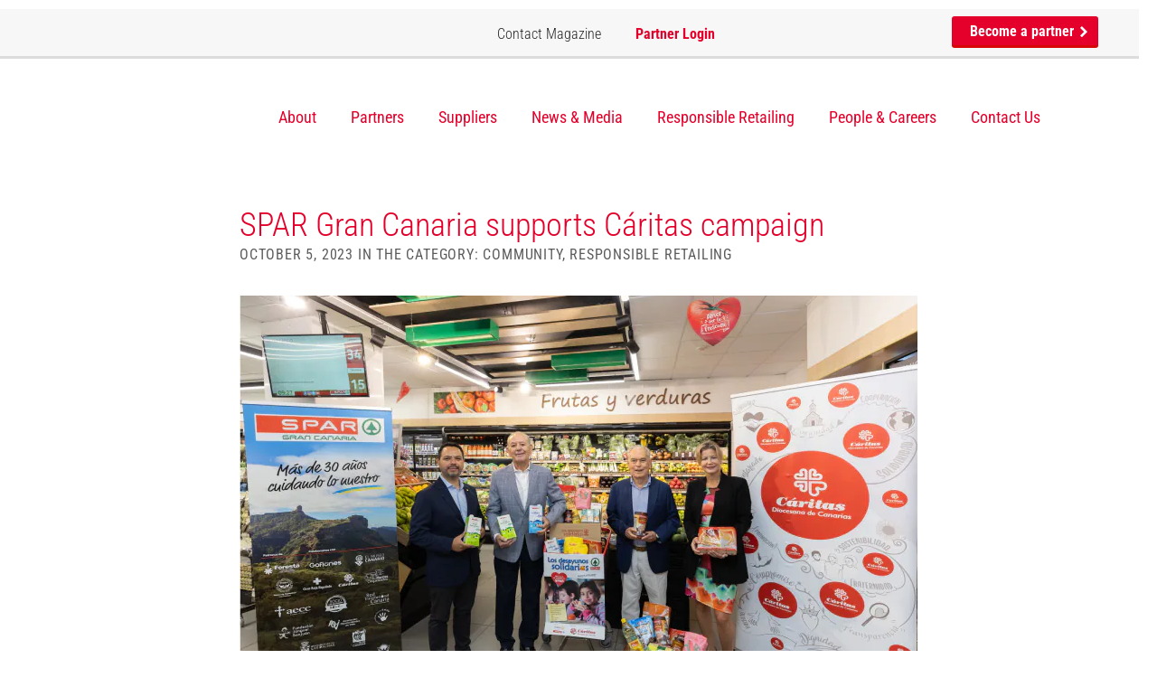

--- FILE ---
content_type: text/html; charset=UTF-8
request_url: https://spar-international.com/news/spar-gran-canaria-collects-solidarity-breakfasts-for-caritas-campaign/
body_size: 31416
content:
<!DOCTYPE html>
<html lang="en-US" class="no-js">

<head>
    <meta charset="UTF-8">
    <meta name="viewport" content="width=device-width, initial-scale=1, user-scalable=yes">
    <script id="Cookiebot" src="https://consent.cookiebot.com/uc.js" data-cbid="b8136ca6-5152-4cff-a7d7-5c87d9d309a1"
            data-blockingmode="auto" type="text/javascript"></script>
    
    
    
    
    <link href="https://spar-international.com/wp-content/themes/spar_international/img/favicon.ico" rel="shortcut icon"
          type="image/vnd.microsoft.icon"/>

    <link rel="apple-touch-icon"
          href="https://spar-international.com/wp-content/themes/spar_international/img/apple-touch-icon-57×57-precomposed.png"/>
    <link rel="apple-touch-icon" sizes="72x72"
          href="https://spar-international.com/wp-content/themes/spar_international/img/apple-touch-icon-72×72-precomposed.png"/>
    <link rel="apple-touch-icon" sizes="114x114"
          href="https://spar-international.com/wp-content/themes/spar_international/img/apple-touch-icon-114×114-precomposed.png"/>

    <link rel="profile" href="http://gmpg.org/xfn/11">
        <script>(function(html){html.className = html.className.replace(/\bno-js\b/,'js')})(document.documentElement);</script>
<meta name='robots' content='index, follow, max-image-preview:large, max-snippet:-1, max-video-preview:-1' />

	<!-- This site is optimized with the Yoast SEO plugin v26.8 - https://yoast.com/product/yoast-seo-wordpress/ -->
	<title>SPAR Gran Canaria supports Cáritas campaign - SPAR International</title>
<link data-rocket-prefetch href="https://www.gstatic.com" rel="dns-prefetch">
<link data-rocket-prefetch href="https://consent.cookiebot.com" rel="dns-prefetch">
<link data-rocket-prefetch href="https://fonts.googleapis.com" rel="dns-prefetch">
<link data-rocket-prefetch href="https://www.googletagmanager.com" rel="dns-prefetch">
<link data-rocket-prefetch href="https://code.jquery.com" rel="dns-prefetch">
<link data-rocket-prefetch href="https://consentcdn.cookiebot.com" rel="dns-prefetch">
<link data-rocket-prefetch href="https://www.google.com" rel="dns-prefetch">
<link data-rocket-prefetch href="https://cdnjs.cloudflare.com" rel="dns-prefetch">
<link data-rocket-preload as="style" href="https://fonts.googleapis.com/css?family=Roboto%20Condensed%3A400%2C300%2C700&#038;display=swap" rel="preload">
<link href="https://fonts.googleapis.com/css?family=Roboto%20Condensed%3A400%2C300%2C700&#038;display=swap" media="print" onload="this.media=&#039;all&#039;" rel="stylesheet">
<style id="wpr-usedcss">@font-face{font-family:'Roboto Condensed';font-style:normal;font-weight:300;font-display:swap;src:url(https://fonts.gstatic.com/s/robotocondensed/v30/ieVl2ZhZI2eCN5jzbjEETS9weq8-19K7DQ.woff2) format('woff2');unicode-range:U+0000-00FF,U+0131,U+0152-0153,U+02BB-02BC,U+02C6,U+02DA,U+02DC,U+0304,U+0308,U+0329,U+2000-206F,U+20AC,U+2122,U+2191,U+2193,U+2212,U+2215,U+FEFF,U+FFFD}@font-face{font-family:'Roboto Condensed';font-style:normal;font-weight:400;font-display:swap;src:url(https://fonts.gstatic.com/s/robotocondensed/v30/ieVl2ZhZI2eCN5jzbjEETS9weq8-19K7DQ.woff2) format('woff2');unicode-range:U+0000-00FF,U+0131,U+0152-0153,U+02BB-02BC,U+02C6,U+02DA,U+02DC,U+0304,U+0308,U+0329,U+2000-206F,U+20AC,U+2122,U+2191,U+2193,U+2212,U+2215,U+FEFF,U+FFFD}@font-face{font-family:'Roboto Condensed';font-style:normal;font-weight:700;font-display:swap;src:url(https://fonts.gstatic.com/s/robotocondensed/v30/ieVl2ZhZI2eCN5jzbjEETS9weq8-19K7DQ.woff2) format('woff2');unicode-range:U+0000-00FF,U+0131,U+0152-0153,U+02BB-02BC,U+02C6,U+02DA,U+02DC,U+0304,U+0308,U+0329,U+2000-206F,U+20AC,U+2122,U+2191,U+2193,U+2212,U+2215,U+FEFF,U+FFFD}html{font-family:sans-serif;-webkit-text-size-adjust:100%;-ms-text-size-adjust:100%}body{margin:0}audio,canvas,progress,video{display:inline-block;vertical-align:baseline}audio:not([controls]){display:none;height:0}[hidden],template{display:none}a{background-color:transparent}a:active,a:hover{outline:0}abbr[title]{border-bottom:1px dotted}strong{font-weight:700}mark{color:#000;background:#ff0}img{border:0}svg:not(:root){overflow:hidden}figure{margin:1em 40px}hr{height:0;-webkit-box-sizing:content-box;-moz-box-sizing:content-box;box-sizing:content-box}code{font-family:monospace,monospace;font-size:1em}button,input,optgroup,select,textarea{margin:0;font:inherit;color:inherit}button{overflow:visible}button,select{text-transform:none}button,html input[type=button],input[type=submit]{-webkit-appearance:button;cursor:pointer}button[disabled],html input[disabled]{cursor:default}button::-moz-focus-inner,input::-moz-focus-inner{padding:0;border:0}input{line-height:normal}input[type=checkbox],input[type=radio]{-webkit-box-sizing:border-box;-moz-box-sizing:border-box;box-sizing:border-box;padding:0}input[type=number]::-webkit-inner-spin-button,input[type=number]::-webkit-outer-spin-button{height:auto}input[type=search]{-webkit-box-sizing:content-box;-moz-box-sizing:content-box;box-sizing:content-box;-webkit-appearance:textfield}input[type=search]::-webkit-search-cancel-button,input[type=search]::-webkit-search-decoration{-webkit-appearance:none}fieldset{padding:.35em .625em .75em;margin:0 2px;border:1px solid silver}textarea{overflow:auto}optgroup{font-weight:700}table{border-spacing:0;border-collapse:collapse}td{padding:0}@media print{*,:after,:before{color:#000!important;text-shadow:none!important;background:0 0!important;-webkit-box-shadow:none!important;box-shadow:none!important}a,a:visited{text-decoration:underline}a[href]:after{content:" (" attr(href) ")"}abbr[title]:after{content:" (" attr(title) ")"}a[href^="#"]:after,a[href^="javascript:"]:after{content:""}img,tr{page-break-inside:avoid}img{max-width:100%!important}h2,h3,p{orphans:3;widows:3}h2,h3{page-break-after:avoid}.btn>.caret{border-top-color:#000!important}.label{border:1px solid #000}.table{border-collapse:collapse!important}.table td{background-color:#fff!important}}*{-webkit-box-sizing:border-box;-moz-box-sizing:border-box;box-sizing:border-box}:after,:before{-webkit-box-sizing:border-box;-moz-box-sizing:border-box;box-sizing:border-box}html{font-size:10px;-webkit-tap-highlight-color:transparent}body{font-family:"Helvetica Neue",Helvetica,Arial,sans-serif;font-size:14px;line-height:1.42857143;color:#333;background-color:#fff}button,input,select,textarea{font-family:inherit;font-size:inherit;line-height:inherit}a{color:#337ab7;text-decoration:none}a:focus,a:hover{color:#23527c;text-decoration:underline}a:focus{outline:dotted thin;outline:-webkit-focus-ring-color auto 5px;outline-offset:-2px}figure{margin:0}img{vertical-align:middle}hr{margin-top:20px;margin-bottom:20px;border:0;border-top:1px solid #eee}[role=button]{cursor:pointer}h2,h3{font-family:inherit;font-weight:500;line-height:1.1;color:inherit}h2,h3{margin-top:20px;margin-bottom:10px}h2{font-size:30px}h3{font-size:24px}p{margin:0 0 10px}.mark,mark{padding:.2em;background-color:#fcf8e3}ul{margin-top:0;margin-bottom:10px}ul ul{margin-bottom:0}dl{margin-top:0;margin-bottom:20px}dd,dt{line-height:1.42857143}dt{font-weight:700}dd{margin-left:0}abbr[data-original-title],abbr[title]{cursor:help;border-bottom:1px dotted #777}address{margin-bottom:20px;font-style:normal;line-height:1.42857143}code{font-family:Menlo,Monaco,Consolas,"Courier New",monospace}code{padding:2px 4px;font-size:90%;color:#c7254e;background-color:#f9f2f4;border-radius:4px}.container{padding-right:15px;padding-left:15px;margin-right:auto;margin-left:auto}@media (min-width:768px){.container{width:750px}}@media (min-width:992px){.container{width:970px}}@media (min-width:1200px){.container{width:1170px}}.row{margin-right:-15px;margin-left:-15px}.col-md-3,.col-sm-2,.col-sm-3,.col-sm-6,.col-sm-8{position:relative;min-height:1px;padding-right:15px;padding-left:15px}@media (min-width:768px){.col-sm-2,.col-sm-3,.col-sm-6,.col-sm-8{float:left}.col-sm-8{width:66.66666667%}.col-sm-6{width:50%}.col-sm-3{width:25%}.col-sm-2{width:16.66666667%}.col-sm-offset-2{margin-left:16.66666667%}}@media (min-width:992px){.col-md-3{float:left}.col-md-3{width:25%}}table{background-color:transparent}caption{padding-top:8px;padding-bottom:8px;color:#777;text-align:left}.table{width:100%;max-width:100%;margin-bottom:20px}.table>tbody>tr>td{padding:8px;line-height:1.42857143;vertical-align:top;border-top:1px solid #ddd}.table>tbody+tbody{border-top:2px solid #ddd}.table .table{background-color:#fff}table td[class*=col-]{position:static;display:table-cell;float:none}.table>tbody>tr.active>td,.table>tbody>tr>td.active{background-color:#f5f5f5}.table>tbody>tr.success>td,.table>tbody>tr>td.success{background-color:#dff0d8}fieldset{min-width:0;padding:0;margin:0;border:0}label{display:inline-block;max-width:100%;margin-bottom:5px;font-weight:700}input[type=search]{-webkit-box-sizing:border-box;-moz-box-sizing:border-box;box-sizing:border-box}input[type=checkbox],input[type=radio]{margin:4px 0 0;line-height:normal}input[type=range]{display:block;width:100%}select[multiple],select[size]{height:auto}input[type=checkbox]:focus,input[type=radio]:focus{outline:dotted thin;outline:-webkit-focus-ring-color auto 5px;outline-offset:-2px}output{display:block;padding-top:7px;font-size:14px;line-height:1.42857143;color:#555}input[type=search]{-webkit-appearance:none}.checkbox,.radio{position:relative;display:block;margin-top:10px;margin-bottom:10px}.checkbox label,.radio label{min-height:20px;padding-left:20px;margin-bottom:0;font-weight:400;cursor:pointer}.checkbox input[type=checkbox],.radio input[type=radio]{position:absolute;margin-left:-20px}.checkbox+.checkbox,.radio+.radio{margin-top:-5px}fieldset[disabled] input[type=checkbox],fieldset[disabled] input[type=radio],input[type=checkbox].disabled,input[type=checkbox][disabled],input[type=radio].disabled,input[type=radio][disabled]{cursor:not-allowed}.checkbox.disabled label,.radio.disabled label,fieldset[disabled] .checkbox label,fieldset[disabled] .radio label{cursor:not-allowed}.btn{display:inline-block;padding:6px 12px;margin-bottom:0;font-size:14px;font-weight:400;line-height:1.42857143;text-align:center;white-space:nowrap;vertical-align:middle;-ms-touch-action:manipulation;touch-action:manipulation;cursor:pointer;-webkit-user-select:none;-moz-user-select:none;-ms-user-select:none;user-select:none;background-image:none;border:1px solid transparent;border-radius:4px}.btn.active.focus,.btn.active:focus,.btn.focus,.btn:active.focus,.btn:active:focus,.btn:focus{outline:dotted thin;outline:-webkit-focus-ring-color auto 5px;outline-offset:-2px}.btn.focus,.btn:focus,.btn:hover{color:#333;text-decoration:none}.btn.active,.btn:active{background-image:none;outline:0;-webkit-box-shadow:inset 0 3px 5px rgba(0,0,0,.125);box-shadow:inset 0 3px 5px rgba(0,0,0,.125)}.btn.disabled,.btn[disabled],fieldset[disabled] .btn{cursor:not-allowed;-webkit-box-shadow:none;box-shadow:none;opacity:.65}a.btn.disabled,fieldset[disabled] a.btn{pointer-events:none}.fade{opacity:0;-webkit-transition:opacity .15s linear;-o-transition:opacity .15s linear;transition:opacity .15s linear}.fade.in{opacity:1}.collapse{display:none}.collapse.in{display:block}tr.collapse.in{display:table-row}tbody.collapse.in{display:table-row-group}.collapsing{position:relative;height:0;overflow:hidden;-webkit-transition-timing-function:ease;-o-transition-timing-function:ease;transition-timing-function:ease;-webkit-transition-duration:.35s;-o-transition-duration:.35s;transition-duration:.35s;-webkit-transition-property:height,visibility;-o-transition-property:height,visibility;transition-property:height,visibility}.caret{display:inline-block;width:0;height:0;margin-left:2px;vertical-align:middle;border-top:4px dashed;border-right:4px solid transparent;border-left:4px solid transparent}.dropdown{position:relative}.dropdown-toggle:focus{outline:0}.dropdown-menu{position:absolute;top:100%;left:0;z-index:1000;display:none;float:left;min-width:160px;padding:5px 0;margin:2px 0 0;font-size:14px;text-align:left;list-style:none;background-color:#fff;-webkit-background-clip:padding-box;background-clip:padding-box;border:1px solid #ccc;border:1px solid rgba(0,0,0,.15);border-radius:4px;-webkit-box-shadow:0 6px 12px rgba(0,0,0,.175);box-shadow:0 6px 12px rgba(0,0,0,.175)}.dropdown-menu>li>a{display:block;padding:3px 20px;clear:both;font-weight:400;line-height:1.42857143;color:#333;white-space:nowrap}.dropdown-menu>li>a:focus,.dropdown-menu>li>a:hover{color:#262626;text-decoration:none;background-color:#f5f5f5}.dropdown-menu>.active>a,.dropdown-menu>.active>a:focus,.dropdown-menu>.active>a:hover{color:#fff;text-decoration:none;background-color:#337ab7;outline:0}.dropdown-menu>.disabled>a,.dropdown-menu>.disabled>a:focus,.dropdown-menu>.disabled>a:hover{color:#777}.dropdown-menu>.disabled>a:focus,.dropdown-menu>.disabled>a:hover{text-decoration:none;cursor:not-allowed;background-color:transparent;background-image:none}.open>.dropdown-menu{display:block}.open>a{outline:0}.dropdown-backdrop{position:fixed;top:0;right:0;bottom:0;left:0;z-index:990}.btn .caret{margin-left:0}.nav{padding-left:0;margin-bottom:0;list-style:none}.nav>li{position:relative;display:block}.nav>li>a{position:relative;display:block;padding:10px 15px}.nav>li>a:focus,.nav>li>a:hover{text-decoration:none;background-color:#eee}.nav>li.disabled>a{color:#777}.nav>li.disabled>a:focus,.nav>li.disabled>a:hover{color:#777;text-decoration:none;cursor:not-allowed;background-color:transparent}.nav .open>a,.nav .open>a:focus,.nav .open>a:hover{background-color:#eee;border-color:#337ab7}.nav>li>a>img{max-width:none}.navbar-nav{margin:7.5px -15px}.navbar-nav>li>a{padding-top:10px;padding-bottom:10px;line-height:20px}@media (max-width:767px){.navbar-nav .open .dropdown-menu{position:static;float:none;width:auto;margin-top:0;background-color:transparent;border:0;-webkit-box-shadow:none;box-shadow:none}.navbar-nav .open .dropdown-menu>li>a{padding:5px 15px 5px 25px}.navbar-nav .open .dropdown-menu>li>a{line-height:20px}.navbar-nav .open .dropdown-menu>li>a:focus,.navbar-nav .open .dropdown-menu>li>a:hover{background-image:none}}@media (min-width:768px){.navbar-nav{float:left;margin:0}.navbar-nav>li{float:left}.navbar-nav>li>a{padding-top:15px;padding-bottom:15px}}.navbar-nav>li>.dropdown-menu{margin-top:0;border-top-left-radius:0;border-top-right-radius:0}.breadcrumb{padding:8px 15px;margin-bottom:20px;list-style:none;background-color:#f5f5f5;border-radius:4px}.breadcrumb>li{display:inline-block}.breadcrumb>li+li:before{padding:0 5px;color:#ccc;content:"/\00a0"}.breadcrumb>.active{color:#777}.label{display:inline;padding:.2em .6em .3em;font-size:75%;font-weight:700;line-height:1;color:#fff;text-align:center;white-space:nowrap;vertical-align:baseline;border-radius:.25em}a.label:focus,a.label:hover{color:#fff;text-decoration:none;cursor:pointer}.label:empty{display:none}.btn .label{position:relative;top:-1px}.alert{padding:15px;margin-bottom:20px;border:1px solid transparent;border-radius:4px}.alert>p,.alert>ul{margin-bottom:0}.alert>p+p{margin-top:5px}.progress{height:20px;margin-bottom:20px;overflow:hidden;background-color:#f5f5f5;border-radius:4px;-webkit-box-shadow:inset 0 1px 2px rgba(0,0,0,.1);box-shadow:inset 0 1px 2px rgba(0,0,0,.1)}.panel{margin-bottom:20px;background-color:#fff;border:1px solid transparent;border-radius:4px;-webkit-box-shadow:0 1px 1px rgba(0,0,0,.05);box-shadow:0 1px 1px rgba(0,0,0,.05)}.panel>.table{margin-bottom:0}.panel>.table caption{padding-right:15px;padding-left:15px}.panel>.table:first-child{border-top-left-radius:3px;border-top-right-radius:3px}.panel>.table:first-child>tbody:first-child>tr:first-child{border-top-left-radius:3px;border-top-right-radius:3px}.panel>.table:first-child>tbody:first-child>tr:first-child td:first-child{border-top-left-radius:3px}.panel>.table:first-child>tbody:first-child>tr:first-child td:last-child{border-top-right-radius:3px}.panel>.table:last-child{border-bottom-right-radius:3px;border-bottom-left-radius:3px}.panel>.table:last-child>tbody:last-child>tr:last-child{border-bottom-right-radius:3px;border-bottom-left-radius:3px}.panel>.table:last-child>tbody:last-child>tr:last-child td:first-child{border-bottom-left-radius:3px}.panel>.table:last-child>tbody:last-child>tr:last-child td:last-child{border-bottom-right-radius:3px}.panel>.table>tbody:first-child>tr:first-child td{border-top:0}.close{float:right;font-size:21px;font-weight:700;line-height:1;color:#000;text-shadow:0 1px 0 #fff;opacity:.2}.close:focus,.close:hover{color:#000;text-decoration:none;cursor:pointer;opacity:.5}button.close{-webkit-appearance:none;padding:0;cursor:pointer;background:0 0;border:0}.modal-open{overflow:hidden}.modal{position:fixed;top:0;right:0;bottom:0;left:0;z-index:1050;display:none;overflow:hidden;-webkit-overflow-scrolling:touch;outline:0}.modal.fade .modal-dialog{-webkit-transition:-webkit-transform .3s ease-out;-o-transition:-o-transform .3s ease-out;transition:transform .3s ease-out;-webkit-transform:translate(0,-25%);-ms-transform:translate(0,-25%);-o-transform:translate(0,-25%);transform:translate(0,-25%)}.modal.in .modal-dialog{-webkit-transform:translate(0,0);-ms-transform:translate(0,0);-o-transform:translate(0,0);transform:translate(0,0)}.modal-open .modal{overflow-x:hidden;overflow-y:auto}.modal-dialog{position:relative;width:auto;margin:10px}.modal-content{position:relative;background-color:#fff;-webkit-background-clip:padding-box;background-clip:padding-box;border:1px solid #999;border:1px solid rgba(0,0,0,.2);border-radius:6px;outline:0;-webkit-box-shadow:0 3px 9px rgba(0,0,0,.5);box-shadow:0 3px 9px rgba(0,0,0,.5)}.modal-backdrop{position:fixed;top:0;right:0;bottom:0;left:0;z-index:1040;background-color:#000}.modal-backdrop.fade{opacity:0}.modal-backdrop.in{opacity:.5}.modal-scrollbar-measure{position:absolute;top:-9999px;width:50px;height:50px;overflow:scroll}@media (min-width:768px){.modal-dialog{width:600px;margin:30px auto}.modal-content{-webkit-box-shadow:0 5px 15px rgba(0,0,0,.5);box-shadow:0 5px 15px rgba(0,0,0,.5)}}.tooltip{position:absolute;z-index:1070;display:block;font-family:"Helvetica Neue",Helvetica,Arial,sans-serif;font-size:12px;font-style:normal;font-weight:400;line-height:1.42857143;text-align:left;text-align:start;text-decoration:none;text-shadow:none;text-transform:none;letter-spacing:normal;word-break:normal;word-spacing:normal;word-wrap:normal;white-space:normal;opacity:0;line-break:auto}.tooltip.in{opacity:.9}.tooltip.top{padding:5px 0;margin-top:-3px}.tooltip.right{padding:0 5px;margin-left:3px}.tooltip.bottom{padding:5px 0;margin-top:3px}.tooltip.left{padding:0 5px;margin-left:-3px}.tooltip-inner{max-width:200px;padding:3px 8px;color:#fff;text-align:center;background-color:#000;border-radius:4px}.tooltip-arrow{position:absolute;width:0;height:0;border-color:transparent;border-style:solid}.tooltip.top .tooltip-arrow{bottom:0;left:50%;margin-left:-5px;border-width:5px 5px 0;border-top-color:#000}.tooltip.right .tooltip-arrow{top:50%;left:0;margin-top:-5px;border-width:5px 5px 5px 0;border-right-color:#000}.tooltip.left .tooltip-arrow{top:50%;right:0;margin-top:-5px;border-width:5px 0 5px 5px;border-left-color:#000}.tooltip.bottom .tooltip-arrow{top:0;left:50%;margin-left:-5px;border-width:0 5px 5px;border-bottom-color:#000}.popover{position:absolute;top:0;left:0;z-index:1060;display:none;max-width:276px;padding:1px;font-family:"Helvetica Neue",Helvetica,Arial,sans-serif;font-size:14px;font-style:normal;font-weight:400;line-height:1.42857143;text-align:left;text-align:start;text-decoration:none;text-shadow:none;text-transform:none;letter-spacing:normal;word-break:normal;word-spacing:normal;word-wrap:normal;white-space:normal;background-color:#fff;-webkit-background-clip:padding-box;background-clip:padding-box;border:1px solid #ccc;border:1px solid rgba(0,0,0,.2);border-radius:6px;-webkit-box-shadow:0 5px 10px rgba(0,0,0,.2);box-shadow:0 5px 10px rgba(0,0,0,.2);line-break:auto}.popover.top{margin-top:-10px}.popover.right{margin-left:10px}.popover.bottom{margin-top:10px}.popover.left{margin-left:-10px}.popover-title{padding:8px 14px;margin:0;font-size:14px;background-color:#f7f7f7;border-bottom:1px solid #ebebeb;border-radius:5px 5px 0 0}.popover-content{padding:9px 14px}.popover>.arrow,.popover>.arrow:after{position:absolute;display:block;width:0;height:0;border-color:transparent;border-style:solid}.popover>.arrow{border-width:11px}.popover>.arrow:after{content:"";border-width:10px}.popover.top>.arrow{bottom:-11px;left:50%;margin-left:-11px;border-top-color:#999;border-top-color:rgba(0,0,0,.25);border-bottom-width:0}.popover.top>.arrow:after{bottom:1px;margin-left:-10px;content:" ";border-top-color:#fff;border-bottom-width:0}.popover.right>.arrow{top:50%;left:-11px;margin-top:-11px;border-right-color:#999;border-right-color:rgba(0,0,0,.25);border-left-width:0}.popover.right>.arrow:after{bottom:-10px;left:1px;content:" ";border-right-color:#fff;border-left-width:0}.popover.bottom>.arrow{top:-11px;left:50%;margin-left:-11px;border-top-width:0;border-bottom-color:#999;border-bottom-color:rgba(0,0,0,.25)}.popover.bottom>.arrow:after{top:1px;margin-left:-10px;content:" ";border-top-width:0;border-bottom-color:#fff}.popover.left>.arrow{top:50%;right:-11px;margin-top:-11px;border-right-width:0;border-left-color:#999;border-left-color:rgba(0,0,0,.25)}.popover.left>.arrow:after{right:1px;bottom:-10px;content:" ";border-right-width:0;border-left-color:#fff}.carousel{position:relative}.carousel-indicators{position:absolute;bottom:10px;left:50%;z-index:15;width:60%;padding-left:0;margin-left:-30%;text-align:center;list-style:none}.carousel-indicators li{display:inline-block;width:10px;height:10px;margin:1px;text-indent:-999px;cursor:pointer;background-color:rgba(0,0,0,0);border:1px solid #fff;border-radius:10px}.carousel-indicators .active{width:12px;height:12px;margin:0;background-color:#fff}@media screen and (min-width:768px){.carousel-indicators{bottom:20px}}.container:after,.container:before,.nav:after,.nav:before,.row:after,.row:before{display:table;content:" "}.container:after,.nav:after,.row:after{clear:both}.hide{display:none!important}.show{display:block!important}.hidden{display:none!important}.affix{position:fixed}@-ms-viewport{width:device-width}.btn.active,.btn:active{background-image:none}.dropdown-menu>li>a:focus,.dropdown-menu>li>a:hover{background-color:#e8e8e8;background-image:-webkit-linear-gradient(top,#f5f5f5 0,#e8e8e8 100%);background-image:-o-linear-gradient(top,#f5f5f5 0,#e8e8e8 100%);background-image:-webkit-gradient(linear,left top,left bottom,from(#f5f5f5),to(#e8e8e8));background-image:linear-gradient(to bottom,#f5f5f5 0,#e8e8e8 100%);background-repeat:repeat-x}.dropdown-menu>.active>a,.dropdown-menu>.active>a:focus,.dropdown-menu>.active>a:hover{background-color:#2e6da4;background-image:-webkit-linear-gradient(top,#337ab7 0,#2e6da4 100%);background-image:-o-linear-gradient(top,#337ab7 0,#2e6da4 100%);background-image:-webkit-gradient(linear,left top,left bottom,from(#337ab7),to(#2e6da4));background-image:linear-gradient(to bottom,#337ab7 0,#2e6da4 100%);background-repeat:repeat-x}.navbar-nav>li>a{text-shadow:0 1px 0 rgba(255,255,255,.25)}.alert{text-shadow:0 1px 0 rgba(255,255,255,.2);-webkit-box-shadow:inset 0 1px 0 rgba(255,255,255,.25),0 1px 2px rgba(0,0,0,.05);box-shadow:inset 0 1px 0 rgba(255,255,255,.25),0 1px 2px rgba(0,0,0,.05)}.progress{background-image:-webkit-linear-gradient(top,#ebebeb 0,#f5f5f5 100%);background-image:-o-linear-gradient(top,#ebebeb 0,#f5f5f5 100%);background-image:-webkit-gradient(linear,left top,left bottom,from(#ebebeb),to(#f5f5f5));background-image:linear-gradient(to bottom,#ebebeb 0,#f5f5f5 100%);background-repeat:repeat-x}.panel{-webkit-box-shadow:0 1px 2px rgba(0,0,0,.05);box-shadow:0 1px 2px rgba(0,0,0,.05)}a,abbr,address,applet,article,aside,audio,body,canvas,caption,center,code,dd,details,div,dl,dt,em,embed,fieldset,figcaption,figure,footer,form,h2,h3,header,hgroup,html,i,iframe,img,label,li,mark,menu,nav,object,output,p,section,span,strong,summary,table,tbody,td,time,tr,tt,ul,video{margin:0;padding:0;border:0;font:inherit;font-size:100%;vertical-align:baseline}html{line-height:1}ul{list-style:none}table{border-collapse:collapse;border-spacing:0}caption,td{text-align:left;font-weight:400;vertical-align:middle}a img{border:none}article,aside,details,figcaption,figure,footer,header,hgroup,main,menu,nav,section,summary{display:block}.block{width:100%;padding:90px 0;margin-top:10px}@media (max-width:460px){.block{padding:20px 0}}@media (max-width:768px){.block{padding:50px 0}}.block.white{background-color:#fff}.block.center{text-align:center}.block h2{font-size:36px;color:#252525;font-weight:300;margin-bottom:45px}@media (max-width:460px){.block h2{font-size:21px;margin-bottom:1em}}.block h2 strong{font-weight:700}@media (min-width:650px) and (max-width:800px){.block h2{margin-bottom:20px;font-size:32px}}.block p{font-size:20px;line-height:1.3em;font-weight:300}.block p a{color:#e4002b;font-weight:400}.block .button{height:47px;line-height:47px}.block.firstBlock{border-top:1px solid rgba(151,151,151,.15);padding-top:45px}@media (min-width:650px) and (max-width:800px){.block p{font-size:16px}.block.firstBlock{padding-top:20px}}.block.firstBlock h2{color:#e4002b}.block.firstBlock h2 strong{font-weight:700}.button{height:47px;line-height:47px}.carouselComponent,.carouselComponentNoAutoPlay{height:100%}.carouselComponent .slick-dots li,.carouselComponentNoAutoPlay .slick-dots li{margin:0 2.5px}.carouselComponent .slick-dots li button,.carouselComponentNoAutoPlay .slick-dots li button{visibility:hidden}.carouselComponent .item,.carouselComponentNoAutoPlay .item{width:100%;height:100%;background-size:cover;background-position:center center;position:relative}.carouselComponent .item:after,.carouselComponentNoAutoPlay .item:after{content:"";position:absolute;top:0;left:0;width:100%;height:100%;background-color:rgba(37,37,37,.29);z-index:1}.carouselComponent .item .container,.carouselComponent .item .row,.carouselComponentNoAutoPlay .item .container,.carouselComponentNoAutoPlay .item .row{height:100%}.carouselComponent .item .container,.carouselComponentNoAutoPlay .item .container{position:relative;z-index:2}.footerComponent{background-color:#f8f8f8;width:100%;padding-top:90px;padding-bottom:70px}@media (max-width:460px){.block p{font-size:14px}.block.firstBlock{padding-top:17px;border:0}.block.firstBlock h2{font-size:23px}.footerComponent{padding:30px 0}.footerComponent a.showOnMobile{display:block!important}}.footerComponent a{color:#252525;display:block;font-size:18px;font-weight:200;margin-bottom:15px}.footerComponent a span{display:inline-block;background-size:100%;background-repeat:no-repeat;position:relative;margin-right:5px}.footerComponent a .phoneIcon{background-image:var(--wpr-bg-2930c9e3-2588-4cb6-8b17-f9576af25620);width:17px;height:17px}.footerComponent a.main{color:#252525;font-size:21px;font-weight:400;margin-bottom:35px;padding:3px 0}@media (max-width:800px){.footerComponent a{font-size:16px}.footerComponent a.main{font-size:19px}}.footerComponent a.main span{display:inline-block;width:8px;height:12px;background-image:var(--wpr-bg-caf8b277-4581-4bd0-bcd7-519844ef8872);background-size:100%;background-repeat:no-repeat;position:relative;margin-left:7px}.footerComponent p{margin-bottom:15px;font-size:18px;font-weight:200;color:#252525}.footerComponent p.address{margin-top:30px;line-height:1.5em}.button{display:inline-block;border-radius:3px;padding:0 64px 0 20px;position:relative;transition:all 1s ease-in-out;text-decoration:none;overflow:hidden}@media (max-width:460px){.footerComponent a{display:none}.footerComponent p.address{margin-bottom:0}.button{width:100%;text-align:center}}.button strong{font-weight:700}.button:hover{text-decoration:none;transition:all .2s ease-in-out}.button:hover .arrow{left:4px!important;transition:all .2s ease-in-out}.button .arrow{display:inline-block;width:11px;height:17px;background-image:var(--wpr-bg-054f0f86-9421-4453-8ba4-1d8418ecb11a);background-repeat:no-repeat;background-size:100%;top:2px;position:relative;transition:all .2s ease-in-out}.button.red{background:#e4002b;border-bottom:3px solid #d80707;border-radius:3px;color:#fff;font-weight:400}.button.red strong{font-weight:700}.button.red:hover{background-color:#dd2929;border-bottom:0 solid #d80707}.headerComponent{position:fixed;top:10px;z-index:999;width:100%;transition:all .3s ease}.headerComponent .topMenu{width:calc(100% - 20px);height:55px;background:#f7f7f7;border-bottom:3px solid rgba(185,185,185,.44);transition:all .3s ease}.headerComponent .topMenu .btnMobileMenu{width:30px;height:21px;background-image:var(--wpr-bg-9b9809c8-e8bb-4354-864f-7b7994aaea87);background-size:100%;background-repeat:no-repeat;position:absolute;top:12px;left:14px;display:none;z-index:100}@media (max-width:990px){.headerComponent .topMenu{background-color:#fff;width:100%;top:0}.headerComponent .topMenu .btnMobileMenu{display:block}}.headerComponent .topMenu .mobileLogo{position:absolute;right:14px;top:15px;width:105px;height:18px;background-image:var(--wpr-bg-a120e06d-e40c-477b-916c-bcb9635ffb68);background-size:100%;background-repeat:no-repeat;text-indent:-99999px;overflow:hidden;display:none}.headerComponent .topMenu ul.highlightMenu{height:55px;line-height:55px;float:right}.headerComponent .topMenu ul.highlightMenu li{display:inline-block;margin-right:34px}.headerComponent .topMenu ul.highlightMenu li:last-child{margin-right:0}.headerComponent .topMenu ul.highlightMenu li a{display:inline-block;color:#252525;font-weight:300;font-size:16px;position:relative;top:-2px}.headerComponent .topMenu ul.highlightMenu li a:hover{color:#000;text-decoration:underline}.headerComponent .topMenu ul.highlightMenu li a.button{color:#fff;font-weight:700;height:35px;line-height:34px;padding-right:15px!important;top:8px;position:relative}.headerComponent .topMenu ul.highlightMenu li a.button .arrow{width:8px;height:12px;top:1px;left:3px}.headerComponent .topMenu ul.highlightMenu li .menuConnect{color:#e4002b;font-weight:700}.headerComponent .topMenu ul.highlightMenu li .menuConnect:active,.headerComponent .topMenu ul.highlightMenu li .menuConnect:focus,.headerComponent .topMenu ul.highlightMenu li .menuConnect:hover{color:#e4002b}.headerComponent .topMenu ul.highlightMenu li .menuConnect:after{content:"";position:absolute;left:-21px;top:19px;width:17px;height:17px;background-size:100%;background-repeat:no-repeat;background-image:var(--wpr-bg-928cd6ad-9184-46c9-8760-0cf6c4441919);display:block}.headerComponent .topMenu ul.highlightMenu li .menuContactInternational:after{content:"";position:absolute;left:-28px;top:20px;width:23px;height:19px;background-size:100%;background-repeat:no-repeat;background-image:var(--wpr-bg-c1684e1e-9851-4060-be96-f193fff73418);display:block}.headerComponent .topMenu ul.highlightMenu .selectboxit-options li{display:inherit;float:none;margin-right:0}.headerComponent .topMenu ul.highlightMenu #selectCountryTopBarSelectBoxItOptions{height:300px}.headerComponent .topMenu ul.highlightMenu .selectboxit{height:35px;line-height:35px;width:190px;margin-top:6px}.headerComponent .topMenu ul.highlightMenu .selectboxit-container .selectboxit-options a,.headerComponent .topMenu ul.highlightMenu .selectboxit-container span{height:35px;line-height:35px}.headerComponent .topMenu ul.highlightMenu li a.selectboxit-option-anchor{display:inherit;margin-right:0;top:inherit;font-weight:700;color:#fff;padding-right:0;font-size:14px}.headerComponent .topMenu ul.highlightMenu .selectboxit .selectboxit-arrow-container .selectboxit-arrow{margin-top:-5px}.headerComponent .topMenu ul.highlightMenu .selectboxit-default-arrow{width:14px;height:8px}.headerComponent .mainMenu{height:124px;background-color:#fff;transition:all .3s ease}@media (max-width:990px){.headerComponent .topMenu .mobileLogo{display:block}.headerComponent .topMenu ul.highlightMenu{display:none}.headerComponent .mainMenu{display:none}}.headerComponent .mainMenu .logo{width:199px;height:34px;background-image:var(--wpr-bg-ca37059c-8968-41db-b67d-95b20578f08d);background-size:100%;background-repeat:no-repeat;display:inline-block;text-indent:-99999px;overflow:hidden;margin-top:46px;transition:all .3s ease;float:left}.headerComponent .mainMenu.hasSubmenu .mainMenuTop{margin-top:27px;border-bottom:1px solid rgba(74,74,74,.1);padding-bottom:7px}.headerComponent .mainMenu ul.mainMenuTop{float:right;margin-top:50px}.headerComponent .mainMenu ul.mainMenuTop a,.headerComponent .mainMenu ul.mainMenuTop li{display:inline-block}.headerComponent .mainMenu ul.mainMenuTop li{margin-right:34px}.headerComponent .mainMenu ul.mainMenuTop li:last-child{margin-right:0}.headerComponent .mainMenu ul.mainMenuTop li form{display:none}.headerComponent .mainMenu ul.mainMenuTop li form input{display:inline-block;width:70px;border-top:0;border-left:0;border-right:0;border-bottom:1px solid #e4002b;font-size:14px;color:#e4002b;margin-right:10px}.headerComponent .mainMenu ul.mainMenuTop li a{color:#e4002b;font-size:18px}@media (max-width:1200px){.headerComponent .mainMenu ul.mainMenuTop li{margin-right:17px}.headerComponent .mainMenu ul.mainMenuTop li a{font-size:16px}}.headerComponent .mainMenu ul.mainMenuTop li a:hover{color:#d63636}.headerComponent .mainMenu ul.mainMenuTop li.active a{border-bottom:4px solid #e4002b;padding-bottom:5px}.headerComponent .mainMenu ul.mainMenuTop li .search{width:21px;height:21px;background-image:var(--wpr-bg-b095236b-5859-493f-91d0-f1cf9c6d58d1);background-size:100%;background-repeat:no-repeat;top:5px;position:relative}.headerComponent .mainMenu ul.mainMenuTop li .search:hover{background-image:var(--wpr-bg-130456a2-a695-419e-98be-b700566b620c)}.headerComponent .mainMenu ul.mainMenuSubMenu{float:right;margin-top:10px;display:none}.headerComponent .mainMenu ul.mainMenuSubMenu a,.headerComponent .mainMenu ul.mainMenuSubMenu li{display:inline-block}.headerComponent .mainMenu ul.mainMenuSubMenu li{margin-right:34px}.headerComponent .mainMenu ul.mainMenuSubMenu li:last-child{margin-right:0}.headerComponent .mainMenu ul.mainMenuSubMenu li a{color:#252525;font-weight:300}.headerComponent .mainMenu ul.mainMenuSubMenu li a.active{font-weight:400}.headerComponent .mainMenu ul.mainMenuSubMenu li.active a{font-weight:400}.headerComponent.scrolling{top:0;left:0;transition:all .3s ease}.headerComponent.scrolling .topMenu{height:50px;transition:all .3s ease;width:100%}.headerComponent.scrolling .mainMenu{height:100px;background:#fff;box-shadow:0 2px 4px 0 rgba(0,0,0,.2);transition:all .3s ease}.headerComponent.scrolling .mainMenu .logo{width:166px;height:51px;margin-top:36px;transition:all .3s ease}.headerComponent.scrolling .mainMenu.hasSubmenu ul.mainMenuTop{margin-top:10px}.headerComponent.scrolling .mainMenu ul.mainMenuTop{margin-top:30px}.headerComponent.scrolling .mainMenu ul.mainMenuTop li{font-size:18px}#mobileNavigation{position:fixed;width:100%;height:100%;background-color:rgba(0,0,0,.75);z-index:9999;top:0;left:0;overflow:hidden;display:none}#mobileNavigation #btnCloseMobileMenu{width:30px;height:21px;background-image:var(--wpr-bg-d09b65a1-c468-4102-bd2a-757d6090aa81);background-size:100%;background-repeat:no-repeat;position:absolute;top:12px;right:14px;display:none;z-index:100}#mobileNavigation #mobileNavigationContent{width:80%;height:100%;background-color:#e4002b;overflow-y:auto;display:none}#mobileNavigation #mobileNavigationContent .highlightMenu{margin-bottom:0}#mobileNavigation #mobileNavigationContent .highlightMenu li a{background-color:rgba(0,0,0,.3);padding:15px 0 15px 20px;font-size:15px}#mobileNavigation #mobileNavigationContent .highlightMenu li a:after{display:none}#mobileNavigation #mobileNavigationContent ul{padding-top:0;border-top:1px solid rgba(255,255,255,.3)}#mobileNavigation #mobileNavigationContent ul.sub-menu{background-color:#fff;margin-top:0;display:none}#mobileNavigation #mobileNavigationContent ul.sub-menu a{color:#e4002b}#mobileNavigation #mobileNavigationContent ul.sub-menu a:after{background-image:var(--wpr-bg-d13e5aa4-6aa0-4469-ab7f-6bcb73a9f913)}#mobileNavigation #mobileNavigationContent ul.sub-menu li:last-child{display:inherit!important}#mobileNavigation #mobileNavigationContent ul#menu-main_menu li.searchItem{position:relative}#mobileNavigation #mobileNavigationContent ul#menu-main_menu li .search-field{margin-top:13px;margin-left:19px;border:0;height:25px;line-height:25px;border-bottom:1px solid #fff;background-color:transparent;color:#fff;margin-bottom:17px;-moz-border-radius:0;-webkit-border-radius:0px;border-radius:0}#mobileNavigation #mobileNavigationContent ul#menu-main_menu li .search-field::-webkit-input-placeholder{color:#fff}#mobileNavigation #mobileNavigationContent ul#menu-main_menu li .search-field:-moz-placeholder{color:#fff}#mobileNavigation #mobileNavigationContent ul#menu-main_menu li .search-field::-moz-placeholder{color:#fff}#mobileNavigation #mobileNavigationContent ul#menu-main_menu li .search{position:absolute;top:18px;right:27px;width:20px;height:20px;background-image:var(--wpr-bg-24bfea4e-f7c1-4fee-bccf-d63123878b1a);background-size:100%;background-repeat:no-repeat;border:0;padding:0}#mobileNavigation #mobileNavigationContent ul#menu-main_menu li .search:after{display:none}#mobileNavigation #mobileNavigationContent ul li.menu-item-has-children>a:after{width:17px;height:11px;background-image:var(--wpr-bg-f4dd472c-408e-4649-b4d1-decb0bacc1de);right:26px;top:23px}#mobileNavigation #mobileNavigationContent ul li a{color:#fff;width:100%;position:relative;display:block;padding:20px 0 20px 20px;border-bottom:1px solid rgba(255,255,255,.3)}#mobileNavigation #mobileNavigationContent ul li a:after{content:"";width:11px;height:17px;background-size:100%;background-repeat:no-repeat;background-image:var(--wpr-bg-8b4bd590-6298-4600-b1e7-3f96d40d07e5);position:absolute;top:20px;right:30px}.newsItem{width:100%;background-color:#fff;box-shadow:0 2px 2px 0 rgba(0,0,0,.09);display:block;margin-bottom:28px;height:280px;overflow:hidden;text-align:left;-moz-transition:.3s ease-out;-webkit-transition:.3s ease-out;-o-transition:.3s ease-out;transition:all .3s ease-out}.newsItem:hover{background-color:#f8f8f8}.newsItem:hover .newsImage{transform:scale(1.1);-ms-transform:scale(1.1);-moz-transform:scale(1.1);-webkit-transform:scale(1.1);-o-transform:scale(1.1)}.newsItem:hover h3{color:#252525}.newsItem .newsImageBox{width:100%;height:147px;overflow:hidden}.newsItem .newsImage{width:100%;height:147px;background-size:100%;background-repeat:no-repeat;background-position:center center;-moz-transition:.3s ease-out;-webkit-transition:.3s ease-out;-o-transition:.3s ease-out;transition:all .3s ease-out}.newsItem .date,.newsItem h3{padding-left:11px;padding-right:11px}.newsItem .date{padding-top:20px}.newsItem h3{margin-top:4px;-webkit-line-clamp:3;-webkit-box-orient:vertical;overflow:hidden;display:-webkit-box;max-width:100%;-moz-transition:.3s ease-out;-webkit-transition:.3s ease-out;-o-transition:.3s ease-out;transition:all .3s ease-out}.newsItem .date{color:#e4002b;font-size:13px;font-weight:700;letter-spacing:1px;text-transform:uppercase}.newsItem h3{font-weight:700;font-size:21px;color:#4d4d4d;line-height:1.3em}@media (max-width:460px){.newsItem{height:auto}.newsItem .date{padding-top:12px}.newsItem h3{padding-bottom:10px}.newsItem h3{font-size:18px}}.selectboxit-container{position:relative;display:inline-block;vertical-align:top}.selectboxit-container *{font:14px Helvetica,Arial;-webkit-touch-callout:none;-webkit-user-select:none;-khtml-user-select:none;-moz-user-select:-moz-none;-ms-user-select:none;-o-user-select:none;user-select:none;outline:0;white-space:nowrap}.selectboxit-container .selectboxit{width:220px;cursor:pointer;margin:0;padding:0;border-radius:3px;overflow:hidden;display:block;position:relative;color:#fff;font-size:16px;font-weight:700;font-family:'Roboto Condensed',sans-serif;height:47px;line-height:47px}.selectboxit-container .selectboxit-options a,.selectboxit-container span{height:47px;line-height:47px;display:block;font-family:"Roboto Condensed";font-weight:700}.selectboxit-container .selectboxit:focus{outline:0}.selectboxit-options .selectboxit-disabled,.selectboxit.selectboxit-disabled{opacity:.65;-webkit-box-shadow:none;-moz-box-shadow:none;box-shadow:none;cursor:default}.selectboxit-text{text-indent:5px;overflow:hidden;text-overflow:ellipsis;float:left}.selectboxit .selectboxit-option-icon-container{margin-left:5px}.selectboxit-container .selectboxit-options{-moz-box-sizing:border-box;box-sizing:border-box;min-width:100%;margin:0;padding:0;list-style:none;position:absolute;overflow-x:hidden;overflow-y:auto;cursor:pointer;display:none;z-index:9999999999999;border-radius:3px;text-align:left;-webkit-box-shadow:none;-moz-box-shadow:none;box-shadow:none}.selectboxit-option .selectboxit-option-anchor{padding:0 2px;background-color:#38b268;color:#fff}.selectboxit-option .selectboxit-option-anchor:hover{text-decoration:none}.selectboxit-option{text-indent:5px;margin:0;list-style-type:none}.selectboxit-option-first{border-top-right-radius:3px;border-top-left-radius:3px}.selectboxit-option-last{border-bottom-right-radius:3px;border-bottom-left-radius:3px}.selectboxit-arrow-container{width:40px;position:absolute;right:0;background-color:#000;height:47px}.selectboxit .selectboxit-arrow-container .selectboxit-arrow{margin:0 auto;position:absolute;top:50%;right:0;left:0;margin-top:-4px}.selectboxit .selectboxit-arrow-container .selectboxit-arrow.ui-icon{top:30%}.selectboxit-option-icon-container{float:left}.selectboxit-container .selectboxit-option-icon{margin:0;padding:0;vertical-align:middle}.selectboxit-option-icon-url{width:18px;background-size:18px 18px;background-repeat:no-repeat;height:100%;background-position:center;float:left}.selectboxit-rendering{display:inline-block!important;zoom:1!important;visibility:visible!important;position:absolute!important;top:-9999px!important;left:-9999px!important}.jqueryui .ui-icon{background-color:inherit}.jqueryui .ui-icon-triangle-1-s{background-position:-64px -16px}.selectboxit-btn{background-color:#252525;border-bottom:3px solid #000;-moz-transition:.2s ease-out;-webkit-transition:.2s ease-out;-o-transition:.2s ease-out;transition:all .2s ease-out}.selectboxit-btn.selectboxit-enabled:active,.selectboxit-btn.selectboxit-enabled:focus,.selectboxit-btn.selectboxit-enabled:hover{color:#fff;background-color:#289252;border-bottom:3px solid #38b268}.selectboxit-btn.selectboxit-enabled:active .selectboxit-arrow-container,.selectboxit-btn.selectboxit-enabled:focus .selectboxit-arrow-container,.selectboxit-btn.selectboxit-enabled:hover .selectboxit-arrow-container{background-color:#007d32}.selectboxit-btn.selectboxit-enabled:focus,.selectboxit-btn.selectboxit-enabled:hover{color:#fff;text-decoration:none}.selectboxit-default-arrow{width:15px;height:9px;background-size:100%;background-image:var(--wpr-bg-e3e62deb-a0dc-48f2-9da9-676f173031b9);background-repeat:no-repeat}.selectboxit-list{background-color:#fff;border:1px solid #ccc;border:1px solid rgba(0,0,0,.2);-webkit-box-shadow:0 5px 10px rgba(0,0,0,.2);-moz-box-shadow:0 5px 10px rgba(0,0,0,.2);box-shadow:0 5px 10px rgba(0,0,0,.2)}.selectboxit-list .selectboxit-option-anchor{color:#fff}.selectboxit-list>.selectboxit-focus>.selectboxit-option-anchor{color:#fff;background-color:#ff4141}.selectboxit-list>.selectboxit-disabled>.selectboxit-option-anchor{color:#999}.slick-slider{position:relative;display:block;-moz-box-sizing:border-box;box-sizing:border-box;-webkit-touch-callout:none;-webkit-user-select:none;-khtml-user-select:none;-moz-user-select:none;-ms-user-select:none;user-select:none;-ms-touch-action:pan-y;touch-action:pan-y;-webkit-tap-highlight-color:transparent}.slick-list{position:relative;overflow:hidden;display:block;margin:0;padding:0;height:100%}.slick-list:focus{outline:0}.slick-list.dragging{cursor:pointer;cursor:hand}.slick-slider .slick-list,.slick-slider .slick-track{-webkit-transform:translate3d(0,0,0);-moz-transform:translate3d(0,0,0);-ms-transform:translate3d(0,0,0);-o-transform:translate3d(0,0,0);transform:translate3d(0,0,0)}.slick-track{position:relative;left:0;top:0;display:block;height:100%}.slick-track:after,.slick-track:before{content:"";display:table}.slick-track:after{clear:both}.slick-loading .slick-track{visibility:hidden}.slick-slide{float:left;height:100%;min-height:1px;display:none}[dir=rtl] .slick-slide{float:right}.slick-slide div{height:100%}.slick-slide img{display:block}.slick-slide.slick-loading img{display:none}.slick-slide.dragging img{pointer-events:none}.slick-initialized .slick-slide{display:block}.slick-loading .slick-slide{visibility:hidden}.slick-vertical .slick-slide{display:block;height:auto;border:1px solid transparent}.slick-arrow.slick-hidden{display:none}.slick-next,.slick-prev{position:absolute;display:block;height:20px;width:20px;line-height:0;font-size:0px;cursor:pointer;background:0 0;color:transparent;top:50%;-webkit-transform:translate(0,-50%);-ms-transform:translate(0,-50%);transform:translate(0,-50%);padding:0;border:none;outline:0}.slick-next:focus,.slick-next:hover,.slick-prev:focus,.slick-prev:hover{outline:0;background:0 0;color:transparent}.slick-next:focus:before,.slick-next:hover:before,.slick-prev:focus:before,.slick-prev:hover:before{opacity:1}.slick-next.slick-disabled:before,.slick-prev.slick-disabled:before{opacity:.25}.slick-next:before,.slick-prev:before{font-family:slick;font-size:20px;line-height:1;color:#fff;opacity:.75;-webkit-font-smoothing:antialiased;-moz-osx-font-smoothing:grayscale}.slick-prev{left:-25px}[dir=rtl] .slick-prev{left:auto;right:-25px}.slick-prev:before{content:"←"}[dir=rtl] .slick-prev:before{content:"→"}.slick-next{right:-25px}[dir=rtl] .slick-next{left:-25px;right:auto}.slick-next:before{content:"→"}[dir=rtl] .slick-next:before{content:"←"}.slick-slider{margin-bottom:30px}.slick-dots{position:absolute;bottom:20px;list-style:none;display:block;text-align:center;padding:0;width:100%}.slick-dots li{position:relative;display:inline-block;height:10px;width:10px;margin:0 5px;padding:0;cursor:pointer;background-color:#fff;-moz-border-radius:50%;-webkit-border-radius:50%;border-radius:50%}.slick-dots li button{border:0;background:0 0;display:block;height:10px;width:10px;outline:0;line-height:0;font-size:0px;color:transparent;padding:5px;cursor:pointer;-moz-border-radius:50%;-webkit-border-radius:50%;border-radius:50%}.slick-dots li button:focus,.slick-dots li button:hover{outline:0}.slick-dots li button:focus:before,.slick-dots li button:hover:before{opacity:1}.slick-dots li button:before{position:absolute;top:0;left:0;content:"•";width:20px;height:20px;font-family:slick;font-size:6px;line-height:20px;text-align:center;color:#000;opacity:.25;-webkit-font-smoothing:antialiased;-moz-osx-font-smoothing:grayscale}.slick-dots li.slick-active{background-color:#e4002b}.slick-dots li.slick-active button:before{color:#e4002b;opacity:.75}.stickyWarningComponent{position:relative;top:0;width:100%;height:45px;line-height:45px;color:#fff;text-align:center;text-decoration:none;display:block;background-color:#007d32}.stickyWarningComponent:active,.stickyWarningComponent:focus,.stickyWarningComponent:hover{color:#fff}.stickyWarningComponent.scrolling{z-index:3;left:0;height:35px;line-height:35px}.modalHistory{width:calc(100% - 20px);height:calc(100% - 20px);background-color:rgba(246,246,246,.89);position:fixed;z-index:9999;left:10px;top:10px;overflow-y:auto;display:none}.modalHistory .btnCloseModalHistory{width:25px;height:25px;background-image:var(--wpr-bg-21b0b997-d14d-44c2-8b18-0873e7674c8b);background-size:100%;background-repeat:no-repeat;position:absolute;top:40px;right:30px;display:block}#modal{width:100%;height:100%;background-color:rgba(247,247,247,.95);position:fixed;z-index:9999;top:0;display:none}#talentPoolModal{z-index:999;background-color:rgba(0,0,0,.8);position:fixed;width:100%;height:100%}#productInquiryModal{z-index:999;background-color:rgba(0,0,0,.8);position:fixed;width:100%;height:100%}#consumerComplaintModal{z-index:999;background-color:rgba(0,0,0,.8);position:fixed;width:100%;height:100%}#historyScreen .history__chapter .carousel .slick-track{padding-top:50px;padding-bottom:5px;display:flex}#historyScreen .history__chapter .carousel .slick-arrow{display:none!important}#historyScreen .history__chapter .carousel .slick-dots{text-align:left}#historyScreen .history__chapter .carousel .slick-dots button:before{display:none}#historyScreen .history__chapter .carousel .slick-dots li{width:18px;height:18px;border-radius:9px;background-color:#e5e5e5}#historyScreen .history__chapter .carousel .slick-dots li.slick-active{background-color:#e4002b}#homepageScreen #homepageCarousel .slick-prev{width:29px;height:29px;display:block;background-image:var(--wpr-bg-080e150f-4b95-4275-9311-035010fb5685);background-size:100%;background-repeat:no-repeat;position:absolute;top:50%;left:150px;z-index:99;text-indent:-9999px;overflow:hidden}@media (max-width:460px){.stickyWarningComponent{font-size:14px}.modalHistory{width:100%;height:100%;top:0;left:0}.modalHistory .btnCloseModalHistory{width:20px;height:20px;top:20px;right:20px;position:fixed}#modal{top:0}#homepageScreen #homepageCarousel .slick-prev{left:15px;top:40%}}#homepageScreen #homepageCarousel .slick-next{width:29px;height:29px;display:block;background-image:url(https://spar-international.com/wp-content/themes/spar_international/img/carousel-right.svg);background-size:100%;background-repeat:no-repeat;position:absolute;top:50%;right:150px;z-index:99;text-indent:-9999px;overflow:hidden}@media (max-width:1600px){#homepageScreen #homepageCarousel .slick-prev{left:15px}#homepageScreen #homepageCarousel .slick-next{right:15px}}@media (max-width:460px){#homepageScreen #homepageCarousel .slick-next{right:15px;top:40%}}#jobsScreen #starCarousel .slick-next,#jobsScreen #starCarousel .slick-prev{width:30px;height:30px;display:block;background-size:100%;background-repeat:no-repeat;position:absolute;top:50%;z-index:99;text-indent:-9999px;overflow:hidden}#jobsScreen #starCarousel .slick-prev{background-image:var(--wpr-bg-9e921f8c-e830-47a0-9421-17fe347958ab);left:30px}#jobsScreen #starCarousel .slick-next{background-image:var(--wpr-bg-3674ccb6-ba8b-49cf-b278-869f83c7210b);right:30px}#newResponsibleRetailingScreen #sportEvents .carouselComponent .slick-dots{bottom:12px}#newResponsibleRetailingScreen #sportEvents .carouselComponent .slick-dots li{background-color:rgba(0,0,0,.38)}#newResponsibleRetailingScreen #sportEvents .carouselComponent .slick-dots li.slick-active{background-color:#e4002b}#newResponsibleRetailingScreen #sportEvents .carouselComponent .slick-next,#newResponsibleRetailingScreen #sportEvents .carouselComponent .slick-prev{width:30px;height:30px;display:block;background-size:100%;background-repeat:no-repeat;position:absolute;top:50%;z-index:99;text-indent:-9999px;overflow:hidden;margin-top:-22.5px}#newResponsibleRetailingScreen #sportEvents .carouselComponent .slick-prev{background-image:var(--wpr-bg-6e0000a7-af4e-4da2-9a77-b31f18198f60);left:30px}#newResponsibleRetailingScreen #sportEvents .carouselComponent .slick-next{background-image:var(--wpr-bg-36d7c908-7f21-4311-963b-4dbd2c1e0005);right:30px}@media (max-width:460px){#jobsScreen #starCarousel .slick-prev{left:15px}#jobsScreen #starCarousel .slick-next{right:15px}#newResponsibleRetailingScreen #sportEvents .carouselComponent .slick-prev{left:15px}#newResponsibleRetailingScreen #sportEvents .carouselComponent .slick-next{right:15px}}#newResponsibleRetailingScreen #keyInitiatives .slick-next,#newResponsibleRetailingScreen #keyInitiatives .slick-prev{width:30px;height:30px;display:block;background-size:100%;background-repeat:no-repeat;position:absolute;top:50%;z-index:99;text-indent:-9999px;overflow:hidden}#newResponsibleRetailingScreen #keyInitiatives .slick-prev{background-image:var(--wpr-bg-8652d6ad-2ceb-4eaf-91f8-8fac9bc0d35d);left:30px}#newResponsibleRetailingScreen #keyInitiatives .slick-next{background-image:var(--wpr-bg-40321d03-167a-4625-af4a-93b13f0685ea);right:30px}#newsDetailScreen .intro h2{margin-bottom:4px}#newsDetailScreen .intro .meta{color:#333;opacity:.8;text-transform:uppercase;font-size:16px;margin:5px 0;letter-spacing:.8px;font-weight:400}#newsDetailScreen .carouselComponent{margin-top:30px;padding-bottom:20px}#newsDetailScreen .carouselComponent .item{background-color:#f2f2f2}#newsDetailScreen .carouselComponent .item:after{display:none}#newsDetailScreen .icon_linkedin{max-height:40px;margin-top:1em}#newsDetailScreen .slick-dots{bottom:-5px}#newsDetailScreen .slick-dots li{background-color:#d8d8d8}#newsDetailScreen .slick-dots li.slick-active{background-color:#e4002b}#newsDetailScreen .slick-next{right:10px;width:20px;height:20px;display:block;background-image:var(--wpr-bg-c9d046da-8a6f-4358-ab3e-6e35eb80956c);background-size:100%;background-repeat:no-repeat;position:absolute;top:50%;margin-top:-10px;z-index:99;text-indent:-9999px;overflow:hidden}#newsDetailScreen .slick-prev{left:10px;width:20px;height:20px;display:block;background-image:var(--wpr-bg-222eaba1-2fb7-443f-b04b-e6a205e43499);background-size:100%;background-repeat:no-repeat;position:absolute;top:50%;margin-top:-10px;z-index:99;text-indent:-9999px;overflow:hidden}#newsDetailScreen .image .image{height:500px;background-size:contain;background-position:center center;background-repeat:no-repeat;position:relative;-moz-transition:.5s ease-out;-webkit-transition:.5s ease-out;-o-transition:.5s ease-out;transition:all .5s ease-out}#newsDetailScreen .image .image .download{position:absolute;top:10px;right:10px;width:24px;height:24px;background-image:var(--wpr-bg-58c80be9-9593-4c3e-a477-7ae84c7fb52d);background-size:100%;background-repeat:no-repeat;opacity:0;-moz-transition:.5s ease-out;-webkit-transition:.5s ease-out;-o-transition:.5s ease-out;transition:all .5s ease-out;text-indent:-99999px;overflow:hidden}#newsDetailScreen .image .image:hover{-moz-transition:.5s ease-out;-webkit-transition:.5s ease-out;-o-transition:.5s ease-out;transition:all .5s ease-out}#newsDetailScreen .image .image:hover .download{opacity:1;-moz-transition:.5s ease-out;-webkit-transition:.5s ease-out;-o-transition:.5s ease-out;transition:all .5s ease-out}@media (max-width:1200px){.headerComponent .mainMenu ul.mainMenuSubMenu li{margin-right:17px}#newsDetailScreen .image .image{height:430px}}@media (max-width:1000px){#newsDetailScreen .image .image{height:400px}}#newsDetailScreen .image .image p{width:100%;background-color:rgba(0,0,0,.4);padding-left:5px;font-size:14px;color:#fff;padding:5px;bottom:0;position:absolute;font-weight:400}#newsDetailScreen .newsContent h2,#newsDetailScreen .newsContent h3{font-size:26px;font-weight:300;color:#252525;margin-bottom:1.5em;line-height:1.4em}@media (max-width:460px){#newResponsibleRetailingScreen #keyInitiatives .slick-prev{left:15px}#newResponsibleRetailingScreen #keyInitiatives .slick-next{right:30px}#newsDetailScreen .intro .meta{font-size:14px}#newsDetailScreen .image{margin-top:5px;margin-bottom:15px}#newsDetailScreen .image img{width:100%}#newsDetailScreen .image .image{height:300px}#newsDetailScreen .newsContent h2,#newsDetailScreen .newsContent h3{font-size:21px;margin-bottom:1em}}#newsDetailScreen .newsContent h2 li,#newsDetailScreen .newsContent h2 ul,#newsDetailScreen .newsContent h3 li,#newsDetailScreen .newsContent h3 ul{font-weight:300;list-style:circle}#newsDetailScreen .newsContent li,#newsDetailScreen .newsContent ul{font-weight:300}#newsDetailScreen .newsContent ul{list-style:circle;list-style-type:circle;list-style-position:inside}#newsDetailScreen .newsContent ul li{margin-left:1em}#newsDetailScreen .newsContent em,#newsDetailScreen .newsContent i{font-style:italic}#newsDetailScreen .newsContent li,#newsDetailScreen .newsContent p{font-size:20px;color:#252525;line-height:1.5em;margin-bottom:1.3em}#newsDetailScreen .newsContent li strong,#newsDetailScreen .newsContent p strong{font-weight:700}#newsDetailScreen .newsContent strong{font-weight:700}#newsDetailScreen #relatedNews{background-color:#f8f8f8;margin-bottom:10px}#partnersScreen #partnerTestimonials .slick-next,#partnersScreen #partnerTestimonials .slick-prev{width:30px;height:30px;display:block;background-size:100%;background-repeat:no-repeat;position:absolute;top:50%;z-index:99;text-indent:-9999px;overflow:hidden}#partnersScreen #partnerTestimonials .slick-prev{background-image:var(--wpr-bg-7019d2e1-baec-4992-be64-9a98f80ada77);left:30px}#partnersScreen #partnerTestimonials .slick-next{background-image:var(--wpr-bg-af33acc1-a30e-48d1-a209-dc5b6d3c45f1);right:30px}@media (max-width:460px){#newsDetailScreen .newsContent li,#newsDetailScreen .newsContent p{font-size:16px}#partnersScreen #partnerTestimonials .slick-prev{left:15px}#partnersScreen #partnerTestimonials .slick-next{right:15px}}#responsibleRetailingScreen #keyInitiatives .slick-next,#responsibleRetailingScreen #keyInitiatives .slick-prev{width:30px;height:30px;display:block;background-size:100%;background-repeat:no-repeat;position:absolute;top:50%;z-index:99;text-indent:-9999px;overflow:hidden}#responsibleRetailingScreen #keyInitiatives .slick-prev{background-image:var(--wpr-bg-fb6ffae3-06d7-4d21-a733-7d44d86bd3c0);left:30px}#responsibleRetailingScreen #keyInitiatives .slick-next{background-image:var(--wpr-bg-047d1fec-1f82-42f1-9d36-f2527fb274db);right:30px}.Mobile #newsDetailScreen .image .image .download{display:none}#sportSponsorshipScreen #sportEvents .carouselComponent .slick-dots{bottom:12px}#sportSponsorshipScreen #sportEvents .carouselComponent .slick-dots li{background-color:rgba(0,0,0,.38)}#sportSponsorshipScreen #sportEvents .carouselComponent .slick-dots li.slick-active{background-color:#e4002b}#sportSponsorshipScreen #sportEvents .carouselComponent .slick-next,#sportSponsorshipScreen #sportEvents .carouselComponent .slick-prev{width:30px;height:30px;display:block;background-size:100%;background-repeat:no-repeat;position:absolute;top:50%;z-index:99;text-indent:-9999px;overflow:hidden;margin-top:-22.5px}#sportSponsorshipScreen #sportEvents .carouselComponent .slick-prev{background-image:var(--wpr-bg-2f01980b-02c7-4287-90c4-e9ffbb492794);left:30px}#sportSponsorshipScreen #sportEvents .carouselComponent .slick-next{background-image:var(--wpr-bg-17fae147-3c8d-4069-afae-4e9e61358f90);right:30px}.IE_10 #sportSponsorshipScreen #sportEvents .carouselComponent .slick-next,.IE_10 #sportSponsorshipScreen #sportEvents .carouselComponent .slick-prev,.IE_11 #sportSponsorshipScreen #sportEvents .carouselComponent .slick-next,.IE_11 #sportSponsorshipScreen #sportEvents .carouselComponent .slick-prev{width:31px}#graduateProgrammeModal{z-index:999;background-color:rgba(0,0,0,.8);position:fixed;width:100%;height:100%;overflow-y:scroll}body{box-sizing:border-box;padding:10px}@media (max-width:460px){#responsibleRetailingScreen #keyInitiatives .slick-prev{left:15px}#responsibleRetailingScreen #keyInitiatives .slick-next{right:30px}#sportSponsorshipScreen #sportEvents .carouselComponent .slick-prev{left:15px}#sportSponsorshipScreen #sportEvents .carouselComponent .slick-next{right:15px}body{padding:0}}body.modalOpen{height:100%;overflow:hidden}a,button,dd,dt,h2,h3,input,label,li,p,select,span{font-family:'Roboto Condensed',sans-serif;-webkit-font-smoothing:antialiased;-moz-osx-font-smoothing:grayscale}a:not(.button):active,a:not(.button):hover{color:#e4002b}*{outline:0}a{text-decoration:none!important;outline:0}a:active,a:hover,a:link,a:visited{text-decoration:none!important;outline:0}.screen{margin-top:185px}@media (max-width:990px){#mobileNavigation #btnCloseMobileMenu{display:block}.screen{margin-top:110px}}select{visibility:hidden}body strong{font-weight:700}.grecaptcha-badge{visibility:hidden;opacity:0}.hidden{display:none}img:is([sizes=auto i],[sizes^="auto," i]){contain-intrinsic-size:3000px 1500px}:where(.wp-block-button__link){border-radius:9999px;box-shadow:none;padding:calc(.667em + 2px) calc(1.333em + 2px);text-decoration:none}:root :where(.wp-block-button .wp-block-button__link.is-style-outline),:root :where(.wp-block-button.is-style-outline>.wp-block-button__link){border:2px solid;padding:.667em 1.333em}:root :where(.wp-block-button .wp-block-button__link.is-style-outline:not(.has-text-color)),:root :where(.wp-block-button.is-style-outline>.wp-block-button__link:not(.has-text-color)){color:currentColor}:root :where(.wp-block-button .wp-block-button__link.is-style-outline:not(.has-background)),:root :where(.wp-block-button.is-style-outline>.wp-block-button__link:not(.has-background)){background-color:initial;background-image:none}:where(.wp-block-calendar table:not(.has-background) th){background:#ddd}:where(.wp-block-columns){margin-bottom:1.75em}:where(.wp-block-columns.has-background){padding:1.25em 2.375em}:where(.wp-block-post-comments input[type=submit]){border:none}:where(.wp-block-cover-image:not(.has-text-color)),:where(.wp-block-cover:not(.has-text-color)){color:#fff}:where(.wp-block-cover-image.is-light:not(.has-text-color)),:where(.wp-block-cover.is-light:not(.has-text-color)){color:#000}:root :where(.wp-block-cover h1:not(.has-text-color)),:root :where(.wp-block-cover h2:not(.has-text-color)),:root :where(.wp-block-cover h3:not(.has-text-color)),:root :where(.wp-block-cover h4:not(.has-text-color)),:root :where(.wp-block-cover h5:not(.has-text-color)),:root :where(.wp-block-cover h6:not(.has-text-color)),:root :where(.wp-block-cover p:not(.has-text-color)){color:inherit}:where(.wp-block-file){margin-bottom:1.5em}:where(.wp-block-file__button){border-radius:2em;display:inline-block;padding:.5em 1em}:where(.wp-block-file__button):is(a):active,:where(.wp-block-file__button):is(a):focus,:where(.wp-block-file__button):is(a):hover,:where(.wp-block-file__button):is(a):visited{box-shadow:none;color:#fff;opacity:.85;text-decoration:none}:where(.wp-block-group.wp-block-group-is-layout-constrained){position:relative}:root :where(.wp-block-image.is-style-rounded img,.wp-block-image .is-style-rounded img){border-radius:9999px}:where(.wp-block-latest-comments:not([style*=line-height] .wp-block-latest-comments__comment)){line-height:1.1}:where(.wp-block-latest-comments:not([style*=line-height] .wp-block-latest-comments__comment-excerpt p)){line-height:1.8}:root :where(.wp-block-latest-posts.is-grid){padding:0}:root :where(.wp-block-latest-posts.wp-block-latest-posts__list){padding-left:0}ul{box-sizing:border-box}:root :where(.wp-block-list.has-background){padding:1.25em 2.375em}:where(.wp-block-navigation.has-background .wp-block-navigation-item a:not(.wp-element-button)),:where(.wp-block-navigation.has-background .wp-block-navigation-submenu a:not(.wp-element-button)){padding:.5em 1em}:where(.wp-block-navigation .wp-block-navigation__submenu-container .wp-block-navigation-item a:not(.wp-element-button)),:where(.wp-block-navigation .wp-block-navigation__submenu-container .wp-block-navigation-submenu a:not(.wp-element-button)),:where(.wp-block-navigation .wp-block-navigation__submenu-container .wp-block-navigation-submenu button.wp-block-navigation-item__content),:where(.wp-block-navigation .wp-block-navigation__submenu-container .wp-block-pages-list__item button.wp-block-navigation-item__content){padding:.5em 1em}:root :where(p.has-background){padding:1.25em 2.375em}:where(p.has-text-color:not(.has-link-color)) a{color:inherit}:where(.wp-block-post-comments-form) input:not([type=submit]),:where(.wp-block-post-comments-form) textarea{border:1px solid #949494;font-family:inherit;font-size:1em}:where(.wp-block-post-comments-form) input:where(:not([type=submit]):not([type=checkbox])),:where(.wp-block-post-comments-form) textarea{padding:calc(.667em + 2px)}:where(.wp-block-post-excerpt){box-sizing:border-box;margin-bottom:var(--wp--style--block-gap);margin-top:var(--wp--style--block-gap)}:where(.wp-block-preformatted.has-background){padding:1.25em 2.375em}:where(.wp-block-search__button){border:1px solid #ccc;padding:6px 10px}:where(.wp-block-search__input){font-family:inherit;font-size:inherit;font-style:inherit;font-weight:inherit;letter-spacing:inherit;line-height:inherit;text-transform:inherit}:where(.wp-block-search__button-inside .wp-block-search__inside-wrapper){border:1px solid #949494;box-sizing:border-box;padding:4px}:where(.wp-block-search__button-inside .wp-block-search__inside-wrapper) .wp-block-search__input{border:none;border-radius:0;padding:0 4px}:where(.wp-block-search__button-inside .wp-block-search__inside-wrapper) .wp-block-search__input:focus{outline:0}:where(.wp-block-search__button-inside .wp-block-search__inside-wrapper) :where(.wp-block-search__button){padding:4px 8px}:root :where(.wp-block-separator.is-style-dots){height:auto;line-height:1;text-align:center}:root :where(.wp-block-separator.is-style-dots):before{color:currentColor;content:"···";font-family:serif;font-size:1.5em;letter-spacing:2em;padding-left:2em}:root :where(.wp-block-site-logo.is-style-rounded){border-radius:9999px}:where(.wp-block-social-links:not(.is-style-logos-only)) .wp-social-link{background-color:#f0f0f0;color:#444}:where(.wp-block-social-links:not(.is-style-logos-only)) .wp-social-link-amazon{background-color:#f90;color:#fff}:where(.wp-block-social-links:not(.is-style-logos-only)) .wp-social-link-bandcamp{background-color:#1ea0c3;color:#fff}:where(.wp-block-social-links:not(.is-style-logos-only)) .wp-social-link-behance{background-color:#0757fe;color:#fff}:where(.wp-block-social-links:not(.is-style-logos-only)) .wp-social-link-bluesky{background-color:#0a7aff;color:#fff}:where(.wp-block-social-links:not(.is-style-logos-only)) .wp-social-link-codepen{background-color:#1e1f26;color:#fff}:where(.wp-block-social-links:not(.is-style-logos-only)) .wp-social-link-deviantart{background-color:#02e49b;color:#fff}:where(.wp-block-social-links:not(.is-style-logos-only)) .wp-social-link-discord{background-color:#5865f2;color:#fff}:where(.wp-block-social-links:not(.is-style-logos-only)) .wp-social-link-dribbble{background-color:#e94c89;color:#fff}:where(.wp-block-social-links:not(.is-style-logos-only)) .wp-social-link-dropbox{background-color:#4280ff;color:#fff}:where(.wp-block-social-links:not(.is-style-logos-only)) .wp-social-link-etsy{background-color:#f45800;color:#fff}:where(.wp-block-social-links:not(.is-style-logos-only)) .wp-social-link-facebook{background-color:#0866ff;color:#fff}:where(.wp-block-social-links:not(.is-style-logos-only)) .wp-social-link-fivehundredpx{background-color:#000;color:#fff}:where(.wp-block-social-links:not(.is-style-logos-only)) .wp-social-link-flickr{background-color:#0461dd;color:#fff}:where(.wp-block-social-links:not(.is-style-logos-only)) .wp-social-link-foursquare{background-color:#e65678;color:#fff}:where(.wp-block-social-links:not(.is-style-logos-only)) .wp-social-link-github{background-color:#24292d;color:#fff}:where(.wp-block-social-links:not(.is-style-logos-only)) .wp-social-link-goodreads{background-color:#eceadd;color:#382110}:where(.wp-block-social-links:not(.is-style-logos-only)) .wp-social-link-google{background-color:#ea4434;color:#fff}:where(.wp-block-social-links:not(.is-style-logos-only)) .wp-social-link-gravatar{background-color:#1d4fc4;color:#fff}:where(.wp-block-social-links:not(.is-style-logos-only)) .wp-social-link-instagram{background-color:#f00075;color:#fff}:where(.wp-block-social-links:not(.is-style-logos-only)) .wp-social-link-lastfm{background-color:#e21b24;color:#fff}:where(.wp-block-social-links:not(.is-style-logos-only)) .wp-social-link-linkedin{background-color:#0d66c2;color:#fff}:where(.wp-block-social-links:not(.is-style-logos-only)) .wp-social-link-mastodon{background-color:#3288d4;color:#fff}:where(.wp-block-social-links:not(.is-style-logos-only)) .wp-social-link-medium{background-color:#000;color:#fff}:where(.wp-block-social-links:not(.is-style-logos-only)) .wp-social-link-meetup{background-color:#f6405f;color:#fff}:where(.wp-block-social-links:not(.is-style-logos-only)) .wp-social-link-patreon{background-color:#000;color:#fff}:where(.wp-block-social-links:not(.is-style-logos-only)) .wp-social-link-pinterest{background-color:#e60122;color:#fff}:where(.wp-block-social-links:not(.is-style-logos-only)) .wp-social-link-pocket{background-color:#ef4155;color:#fff}:where(.wp-block-social-links:not(.is-style-logos-only)) .wp-social-link-reddit{background-color:#ff4500;color:#fff}:where(.wp-block-social-links:not(.is-style-logos-only)) .wp-social-link-skype{background-color:#0478d7;color:#fff}:where(.wp-block-social-links:not(.is-style-logos-only)) .wp-social-link-snapchat{background-color:#fefc00;color:#fff;stroke:#000}:where(.wp-block-social-links:not(.is-style-logos-only)) .wp-social-link-soundcloud{background-color:#ff5600;color:#fff}:where(.wp-block-social-links:not(.is-style-logos-only)) .wp-social-link-spotify{background-color:#1bd760;color:#fff}:where(.wp-block-social-links:not(.is-style-logos-only)) .wp-social-link-telegram{background-color:#2aabee;color:#fff}:where(.wp-block-social-links:not(.is-style-logos-only)) .wp-social-link-threads{background-color:#000;color:#fff}:where(.wp-block-social-links:not(.is-style-logos-only)) .wp-social-link-tiktok{background-color:#000;color:#fff}:where(.wp-block-social-links:not(.is-style-logos-only)) .wp-social-link-tumblr{background-color:#011835;color:#fff}:where(.wp-block-social-links:not(.is-style-logos-only)) .wp-social-link-twitch{background-color:#6440a4;color:#fff}:where(.wp-block-social-links:not(.is-style-logos-only)) .wp-social-link-twitter{background-color:#1da1f2;color:#fff}:where(.wp-block-social-links:not(.is-style-logos-only)) .wp-social-link-vimeo{background-color:#1eb7ea;color:#fff}:where(.wp-block-social-links:not(.is-style-logos-only)) .wp-social-link-vk{background-color:#4680c2;color:#fff}:where(.wp-block-social-links:not(.is-style-logos-only)) .wp-social-link-wordpress{background-color:#3499cd;color:#fff}:where(.wp-block-social-links:not(.is-style-logos-only)) .wp-social-link-whatsapp{background-color:#25d366;color:#fff}:where(.wp-block-social-links:not(.is-style-logos-only)) .wp-social-link-x{background-color:#000;color:#fff}:where(.wp-block-social-links:not(.is-style-logos-only)) .wp-social-link-yelp{background-color:#d32422;color:#fff}:where(.wp-block-social-links:not(.is-style-logos-only)) .wp-social-link-youtube{background-color:red;color:#fff}:where(.wp-block-social-links.is-style-logos-only) .wp-social-link{background:0 0}:where(.wp-block-social-links.is-style-logos-only) .wp-social-link svg{height:1.25em;width:1.25em}:where(.wp-block-social-links.is-style-logos-only) .wp-social-link-amazon{color:#f90}:where(.wp-block-social-links.is-style-logos-only) .wp-social-link-bandcamp{color:#1ea0c3}:where(.wp-block-social-links.is-style-logos-only) .wp-social-link-behance{color:#0757fe}:where(.wp-block-social-links.is-style-logos-only) .wp-social-link-bluesky{color:#0a7aff}:where(.wp-block-social-links.is-style-logos-only) .wp-social-link-codepen{color:#1e1f26}:where(.wp-block-social-links.is-style-logos-only) .wp-social-link-deviantart{color:#02e49b}:where(.wp-block-social-links.is-style-logos-only) .wp-social-link-discord{color:#5865f2}:where(.wp-block-social-links.is-style-logos-only) .wp-social-link-dribbble{color:#e94c89}:where(.wp-block-social-links.is-style-logos-only) .wp-social-link-dropbox{color:#4280ff}:where(.wp-block-social-links.is-style-logos-only) .wp-social-link-etsy{color:#f45800}:where(.wp-block-social-links.is-style-logos-only) .wp-social-link-facebook{color:#0866ff}:where(.wp-block-social-links.is-style-logos-only) .wp-social-link-fivehundredpx{color:#000}:where(.wp-block-social-links.is-style-logos-only) .wp-social-link-flickr{color:#0461dd}:where(.wp-block-social-links.is-style-logos-only) .wp-social-link-foursquare{color:#e65678}:where(.wp-block-social-links.is-style-logos-only) .wp-social-link-github{color:#24292d}:where(.wp-block-social-links.is-style-logos-only) .wp-social-link-goodreads{color:#382110}:where(.wp-block-social-links.is-style-logos-only) .wp-social-link-google{color:#ea4434}:where(.wp-block-social-links.is-style-logos-only) .wp-social-link-gravatar{color:#1d4fc4}:where(.wp-block-social-links.is-style-logos-only) .wp-social-link-instagram{color:#f00075}:where(.wp-block-social-links.is-style-logos-only) .wp-social-link-lastfm{color:#e21b24}:where(.wp-block-social-links.is-style-logos-only) .wp-social-link-linkedin{color:#0d66c2}:where(.wp-block-social-links.is-style-logos-only) .wp-social-link-mastodon{color:#3288d4}:where(.wp-block-social-links.is-style-logos-only) .wp-social-link-medium{color:#000}:where(.wp-block-social-links.is-style-logos-only) .wp-social-link-meetup{color:#f6405f}:where(.wp-block-social-links.is-style-logos-only) .wp-social-link-patreon{color:#000}:where(.wp-block-social-links.is-style-logos-only) .wp-social-link-pinterest{color:#e60122}:where(.wp-block-social-links.is-style-logos-only) .wp-social-link-pocket{color:#ef4155}:where(.wp-block-social-links.is-style-logos-only) .wp-social-link-reddit{color:#ff4500}:where(.wp-block-social-links.is-style-logos-only) .wp-social-link-skype{color:#0478d7}:where(.wp-block-social-links.is-style-logos-only) .wp-social-link-snapchat{color:#fff;stroke:#000}:where(.wp-block-social-links.is-style-logos-only) .wp-social-link-soundcloud{color:#ff5600}:where(.wp-block-social-links.is-style-logos-only) .wp-social-link-spotify{color:#1bd760}:where(.wp-block-social-links.is-style-logos-only) .wp-social-link-telegram{color:#2aabee}:where(.wp-block-social-links.is-style-logos-only) .wp-social-link-threads{color:#000}:where(.wp-block-social-links.is-style-logos-only) .wp-social-link-tiktok{color:#000}:where(.wp-block-social-links.is-style-logos-only) .wp-social-link-tumblr{color:#011835}:where(.wp-block-social-links.is-style-logos-only) .wp-social-link-twitch{color:#6440a4}:where(.wp-block-social-links.is-style-logos-only) .wp-social-link-twitter{color:#1da1f2}:where(.wp-block-social-links.is-style-logos-only) .wp-social-link-vimeo{color:#1eb7ea}:where(.wp-block-social-links.is-style-logos-only) .wp-social-link-vk{color:#4680c2}:where(.wp-block-social-links.is-style-logos-only) .wp-social-link-whatsapp{color:#25d366}:where(.wp-block-social-links.is-style-logos-only) .wp-social-link-wordpress{color:#3499cd}:where(.wp-block-social-links.is-style-logos-only) .wp-social-link-x{color:#000}:where(.wp-block-social-links.is-style-logos-only) .wp-social-link-yelp{color:#d32422}:where(.wp-block-social-links.is-style-logos-only) .wp-social-link-youtube{color:red}:root :where(.wp-block-social-links .wp-social-link a){padding:.25em}:root :where(.wp-block-social-links.is-style-logos-only .wp-social-link a){padding:0}:root :where(.wp-block-social-links.is-style-pill-shape .wp-social-link a){padding-left:.6666666667em;padding-right:.6666666667em}:root :where(.wp-block-tag-cloud.is-style-outline){display:flex;flex-wrap:wrap;gap:1ch}:root :where(.wp-block-tag-cloud.is-style-outline a){border:1px solid;font-size:unset!important;margin-right:0;padding:1ch 2ch;text-decoration:none!important}:root :where(.wp-block-table-of-contents){box-sizing:border-box}:where(.wp-block-term-description){box-sizing:border-box;margin-bottom:var(--wp--style--block-gap);margin-top:var(--wp--style--block-gap)}:where(pre.wp-block-verse){font-family:inherit}.entry-content{counter-reset:footnotes}:root{--wp--preset--font-size--normal:16px;--wp--preset--font-size--huge:42px}.screen-reader-text{border:0;clip-path:inset(50%);height:1px;margin:-1px;overflow:hidden;padding:0;position:absolute;width:1px;word-wrap:normal!important}.screen-reader-text:focus{background-color:#ddd;clip-path:none;color:#444;display:block;font-size:1em;height:auto;left:5px;line-height:normal;padding:15px 23px 14px;text-decoration:none;top:5px;width:auto;z-index:100000}html :where(.has-border-color){border-style:solid}html :where([style*=border-top-color]){border-top-style:solid}html :where([style*=border-right-color]){border-right-style:solid}html :where([style*=border-bottom-color]){border-bottom-style:solid}html :where([style*=border-left-color]){border-left-style:solid}html :where([style*=border-width]){border-style:solid}html :where([style*=border-top-width]){border-top-style:solid}html :where([style*=border-right-width]){border-right-style:solid}html :where([style*=border-bottom-width]){border-bottom-style:solid}html :where([style*=border-left-width]){border-left-style:solid}html :where(img[class*=wp-image-]){height:auto;max-width:100%}:where(figure){margin:0 0 1em}html :where(.is-position-sticky){--wp-admin--admin-bar--position-offset:var(--wp-admin--admin-bar--height,0px)}@media screen and (max-width:600px){html :where(.is-position-sticky){--wp-admin--admin-bar--position-offset:0px}}:root{--wp--preset--aspect-ratio--square:1;--wp--preset--aspect-ratio--4-3:4/3;--wp--preset--aspect-ratio--3-4:3/4;--wp--preset--aspect-ratio--3-2:3/2;--wp--preset--aspect-ratio--2-3:2/3;--wp--preset--aspect-ratio--16-9:16/9;--wp--preset--aspect-ratio--9-16:9/16;--wp--preset--color--black:#000000;--wp--preset--color--cyan-bluish-gray:#abb8c3;--wp--preset--color--white:#ffffff;--wp--preset--color--pale-pink:#f78da7;--wp--preset--color--vivid-red:#cf2e2e;--wp--preset--color--luminous-vivid-orange:#ff6900;--wp--preset--color--luminous-vivid-amber:#fcb900;--wp--preset--color--light-green-cyan:#7bdcb5;--wp--preset--color--vivid-green-cyan:#00d084;--wp--preset--color--pale-cyan-blue:#8ed1fc;--wp--preset--color--vivid-cyan-blue:#0693e3;--wp--preset--color--vivid-purple:#9b51e0;--wp--preset--color--red:#E4002B;--wp--preset--color--lightgreen:#289252;--wp--preset--color--darkgrey:#252525;--wp--preset--color--darkgreen:#007D32;--wp--preset--color--yellow:#FFCF2E;--wp--preset--gradient--vivid-cyan-blue-to-vivid-purple:linear-gradient(135deg,rgba(6, 147, 227, 1) 0%,rgb(155, 81, 224) 100%);--wp--preset--gradient--light-green-cyan-to-vivid-green-cyan:linear-gradient(135deg,rgb(122, 220, 180) 0%,rgb(0, 208, 130) 100%);--wp--preset--gradient--luminous-vivid-amber-to-luminous-vivid-orange:linear-gradient(135deg,rgba(252, 185, 0, 1) 0%,rgba(255, 105, 0, 1) 100%);--wp--preset--gradient--luminous-vivid-orange-to-vivid-red:linear-gradient(135deg,rgba(255, 105, 0, 1) 0%,rgb(207, 46, 46) 100%);--wp--preset--gradient--very-light-gray-to-cyan-bluish-gray:linear-gradient(135deg,rgb(238, 238, 238) 0%,rgb(169, 184, 195) 100%);--wp--preset--gradient--cool-to-warm-spectrum:linear-gradient(135deg,rgb(74, 234, 220) 0%,rgb(151, 120, 209) 20%,rgb(207, 42, 186) 40%,rgb(238, 44, 130) 60%,rgb(251, 105, 98) 80%,rgb(254, 248, 76) 100%);--wp--preset--gradient--blush-light-purple:linear-gradient(135deg,rgb(255, 206, 236) 0%,rgb(152, 150, 240) 100%);--wp--preset--gradient--blush-bordeaux:linear-gradient(135deg,rgb(254, 205, 165) 0%,rgb(254, 45, 45) 50%,rgb(107, 0, 62) 100%);--wp--preset--gradient--luminous-dusk:linear-gradient(135deg,rgb(255, 203, 112) 0%,rgb(199, 81, 192) 50%,rgb(65, 88, 208) 100%);--wp--preset--gradient--pale-ocean:linear-gradient(135deg,rgb(255, 245, 203) 0%,rgb(182, 227, 212) 50%,rgb(51, 167, 181) 100%);--wp--preset--gradient--electric-grass:linear-gradient(135deg,rgb(202, 248, 128) 0%,rgb(113, 206, 126) 100%);--wp--preset--gradient--midnight:linear-gradient(135deg,rgb(2, 3, 129) 0%,rgb(40, 116, 252) 100%);--wp--preset--font-size--small:13px;--wp--preset--font-size--medium:clamp(14px, 0.875rem + ((1vw - 3.2px) * 0.469), 20px);--wp--preset--font-size--large:clamp(22.041px, 1.378rem + ((1vw - 3.2px) * 1.091), 36px);--wp--preset--font-size--x-large:clamp(25.014px, 1.563rem + ((1vw - 3.2px) * 1.327), 42px);--wp--preset--font-family--roboto-condensed:'Roboto Condensed',sans-serif;--wp--preset--font-family--caferus-normal:caferusnormalregular,sans-serif;--wp--preset--spacing--20:0.44rem;--wp--preset--spacing--30:0.67rem;--wp--preset--spacing--40:1rem;--wp--preset--spacing--50:1.5rem;--wp--preset--spacing--60:2.25rem;--wp--preset--spacing--70:3.38rem;--wp--preset--spacing--80:5.06rem;--wp--preset--shadow--natural:6px 6px 9px rgba(0, 0, 0, .2);--wp--preset--shadow--deep:12px 12px 50px rgba(0, 0, 0, .4);--wp--preset--shadow--sharp:6px 6px 0px rgba(0, 0, 0, .2);--wp--preset--shadow--outlined:6px 6px 0px -3px rgba(255, 255, 255, 1),6px 6px rgba(0, 0, 0, 1);--wp--preset--shadow--crisp:6px 6px 0px rgba(0, 0, 0, 1)}:where(body){margin:0}:where(.is-layout-flex){gap:.5em}:where(.is-layout-grid){gap:.5em}body{padding-top:0;padding-right:0;padding-bottom:0;padding-left:0}a:where(:not(.wp-element-button)){text-decoration:underline}:root :where(.wp-element-button,.wp-block-button__link){background-color:#32373c;border-width:0;color:#fff;font-family:inherit;font-size:inherit;line-height:inherit;padding:calc(.667em + 2px) calc(1.333em + 2px);text-decoration:none}:where(.wp-block-post-template.is-layout-flex){gap:1.25em}:where(.wp-block-post-template.is-layout-grid){gap:1.25em}:where(.wp-block-columns.is-layout-flex){gap:2em}:where(.wp-block-columns.is-layout-grid){gap:2em}:root :where(.wp-block-pullquote){font-size:clamp(.984em, .984rem + ((1vw - .2em) * .645), 1.5em);line-height:1.6}html{margin-top:0!important}</style><link rel="preload" data-rocket-preload as="image" href="https://spar-international.com/wp-content/uploads/2023/10/Representantes-de-Rotary-Club-Caritas-y-SPAR-Gran-Canaria-celebran-la-nueva-recogida-solidaria-web.jpg" fetchpriority="high">
	<meta name="description" content="SPAR Gran Canaria turns 168 stores into collection points in support of ‘solidarity breakfasts&#039; Cáritas campaign for third consecutive year." />
	<link rel="canonical" href="https://spar-international.com/news/spar-gran-canaria-collects-solidarity-breakfasts-for-caritas-campaign/" />
	<meta property="og:locale" content="en_US" />
	<meta property="og:type" content="article" />
	<meta property="og:title" content="SPAR Gran Canaria supports Caritas campaign" />
	<meta property="og:description" content="SPAR Gran Canaria is participating in the &#039;Solidarity Breakfasts&#039; campaign for the third year in a row, in collaboration with the Rotary Club Las Palmas de Gran Canaria. The aim is to exceed last year&#039;s campaign volume of over 9,000 kilogrammes of food to support families reliant on one of the four Caritas soup kitchens on the island." />
	<meta property="og:url" content="https://spar-international.com/news/spar-gran-canaria-collects-solidarity-breakfasts-for-caritas-campaign/" />
	<meta property="og:site_name" content="SPAR International" />
	<meta property="article:publisher" content="https://www.facebook.com/sparinternational" />
	<meta property="article:modified_time" content="2023-10-05T12:31:38+00:00" />
	<meta property="og:image" content="http://spar-international.com/wp-content/uploads/2023/10/Representantes-de-Rotary-Club-Caritas-y-SPAR-Gran-Canaria-celebran-la-nueva-recogida-solidaria-web.jpg" />
	<meta property="og:image:width" content="750" />
	<meta property="og:image:height" content="500" />
	<meta property="og:image:type" content="image/jpeg" />
	<meta name="twitter:card" content="summary_large_image" />
	<meta name="twitter:title" content="SPAR Gran Canaria collects ‘solidarity breakfasts&#039; for Caritas campaign" />
	<meta name="twitter:image" content="https://spar-international.com/wp-content/uploads/2023/10/Representantes-de-Rotary-Club-Caritas-y-SPAR-Gran-Canaria-celebran-la-nueva-recogida-solidaria-web.jpg" />
	<meta name="twitter:site" content="@SPARInt" />
	<script type="application/ld+json" class="yoast-schema-graph">{"@context":"https://schema.org","@graph":[{"@type":"WebPage","@id":"https://spar-international.com/news/spar-gran-canaria-collects-solidarity-breakfasts-for-caritas-campaign/","url":"https://spar-international.com/news/spar-gran-canaria-collects-solidarity-breakfasts-for-caritas-campaign/","name":"SPAR Gran Canaria supports Cáritas campaign - SPAR International","isPartOf":{"@id":"https://spar-international.com/#website"},"datePublished":"2023-10-05T10:00:04+00:00","dateModified":"2023-10-05T12:31:38+00:00","description":"SPAR Gran Canaria turns 168 stores into collection points in support of ‘solidarity breakfasts' Cáritas campaign for third consecutive year.","breadcrumb":{"@id":"https://spar-international.com/news/spar-gran-canaria-collects-solidarity-breakfasts-for-caritas-campaign/#breadcrumb"},"inLanguage":"en-US","potentialAction":[{"@type":"ReadAction","target":["https://spar-international.com/news/spar-gran-canaria-collects-solidarity-breakfasts-for-caritas-campaign/"]}]},{"@type":"BreadcrumbList","@id":"https://spar-international.com/news/spar-gran-canaria-collects-solidarity-breakfasts-for-caritas-campaign/#breadcrumb","itemListElement":[{"@type":"ListItem","position":1,"name":"Home","item":"https://spar-international.com/"},{"@type":"ListItem","position":2,"name":"SPAR Gran Canaria supports Cáritas campaign"}]},{"@type":"WebSite","@id":"https://spar-international.com/#website","url":"https://spar-international.com/","name":"SPAR International","description":"","publisher":{"@id":"https://spar-international.com/#organization"},"potentialAction":[{"@type":"SearchAction","target":{"@type":"EntryPoint","urlTemplate":"https://spar-international.com/?s={search_term_string}"},"query-input":{"@type":"PropertyValueSpecification","valueRequired":true,"valueName":"search_term_string"}}],"inLanguage":"en-US"},{"@type":"Organization","@id":"https://spar-international.com/#organization","name":"SPAR International","url":"https://spar-international.com/","logo":{"@type":"ImageObject","inLanguage":"en-US","@id":"https://spar-international.com/#/schema/logo/image/","url":"https://spar-international.com/wp-content/uploads/2020/03/logo-bt-1.png","contentUrl":"https://spar-international.com/wp-content/uploads/2020/03/logo-bt-1.png","width":181,"height":100,"caption":"SPAR International"},"image":{"@id":"https://spar-international.com/#/schema/logo/image/"},"sameAs":["https://www.facebook.com/sparinternational","https://x.com/SPARInt"]}]}</script>
	<!-- / Yoast SEO plugin. -->


<link href='https://fonts.gstatic.com' crossorigin rel='preconnect' />
		<!-- This site uses the Google Analytics by MonsterInsights plugin v9.11.1 - Using Analytics tracking - https://www.monsterinsights.com/ -->
							<script src="//www.googletagmanager.com/gtag/js?id=G-P4RJCC192V"  data-cfasync="false" data-wpfc-render="false" type="text/javascript" async></script>
			<script data-cfasync="false" data-wpfc-render="false" type="text/javascript">
				var mi_version = '9.11.1';
				var mi_track_user = true;
				var mi_no_track_reason = '';
								var MonsterInsightsDefaultLocations = {"page_location":"https:\/\/spar-international.com\/news\/spar-gran-canaria-collects-solidarity-breakfasts-for-caritas-campaign\/"};
								if ( typeof MonsterInsightsPrivacyGuardFilter === 'function' ) {
					var MonsterInsightsLocations = (typeof MonsterInsightsExcludeQuery === 'object') ? MonsterInsightsPrivacyGuardFilter( MonsterInsightsExcludeQuery ) : MonsterInsightsPrivacyGuardFilter( MonsterInsightsDefaultLocations );
				} else {
					var MonsterInsightsLocations = (typeof MonsterInsightsExcludeQuery === 'object') ? MonsterInsightsExcludeQuery : MonsterInsightsDefaultLocations;
				}

								var disableStrs = [
										'ga-disable-G-P4RJCC192V',
									];

				/* Function to detect opted out users */
				function __gtagTrackerIsOptedOut() {
					for (var index = 0; index < disableStrs.length; index++) {
						if (document.cookie.indexOf(disableStrs[index] + '=true') > -1) {
							return true;
						}
					}

					return false;
				}

				/* Disable tracking if the opt-out cookie exists. */
				if (__gtagTrackerIsOptedOut()) {
					for (var index = 0; index < disableStrs.length; index++) {
						window[disableStrs[index]] = true;
					}
				}

				/* Opt-out function */
				function __gtagTrackerOptout() {
					for (var index = 0; index < disableStrs.length; index++) {
						document.cookie = disableStrs[index] + '=true; expires=Thu, 31 Dec 2099 23:59:59 UTC; path=/';
						window[disableStrs[index]] = true;
					}
				}

				if ('undefined' === typeof gaOptout) {
					function gaOptout() {
						__gtagTrackerOptout();
					}
				}
								window.dataLayer = window.dataLayer || [];

				window.MonsterInsightsDualTracker = {
					helpers: {},
					trackers: {},
				};
				if (mi_track_user) {
					function __gtagDataLayer() {
						dataLayer.push(arguments);
					}

					function __gtagTracker(type, name, parameters) {
						if (!parameters) {
							parameters = {};
						}

						if (parameters.send_to) {
							__gtagDataLayer.apply(null, arguments);
							return;
						}

						if (type === 'event') {
														parameters.send_to = monsterinsights_frontend.v4_id;
							var hookName = name;
							if (typeof parameters['event_category'] !== 'undefined') {
								hookName = parameters['event_category'] + ':' + name;
							}

							if (typeof MonsterInsightsDualTracker.trackers[hookName] !== 'undefined') {
								MonsterInsightsDualTracker.trackers[hookName](parameters);
							} else {
								__gtagDataLayer('event', name, parameters);
							}
							
						} else {
							__gtagDataLayer.apply(null, arguments);
						}
					}

					__gtagTracker('js', new Date());
					__gtagTracker('set', {
						'developer_id.dZGIzZG': true,
											});
					if ( MonsterInsightsLocations.page_location ) {
						__gtagTracker('set', MonsterInsightsLocations);
					}
										__gtagTracker('config', 'G-P4RJCC192V', {"forceSSL":"true"} );
										window.gtag = __gtagTracker;										(function () {
						/* https://developers.google.com/analytics/devguides/collection/analyticsjs/ */
						/* ga and __gaTracker compatibility shim. */
						var noopfn = function () {
							return null;
						};
						var newtracker = function () {
							return new Tracker();
						};
						var Tracker = function () {
							return null;
						};
						var p = Tracker.prototype;
						p.get = noopfn;
						p.set = noopfn;
						p.send = function () {
							var args = Array.prototype.slice.call(arguments);
							args.unshift('send');
							__gaTracker.apply(null, args);
						};
						var __gaTracker = function () {
							var len = arguments.length;
							if (len === 0) {
								return;
							}
							var f = arguments[len - 1];
							if (typeof f !== 'object' || f === null || typeof f.hitCallback !== 'function') {
								if ('send' === arguments[0]) {
									var hitConverted, hitObject = false, action;
									if ('event' === arguments[1]) {
										if ('undefined' !== typeof arguments[3]) {
											hitObject = {
												'eventAction': arguments[3],
												'eventCategory': arguments[2],
												'eventLabel': arguments[4],
												'value': arguments[5] ? arguments[5] : 1,
											}
										}
									}
									if ('pageview' === arguments[1]) {
										if ('undefined' !== typeof arguments[2]) {
											hitObject = {
												'eventAction': 'page_view',
												'page_path': arguments[2],
											}
										}
									}
									if (typeof arguments[2] === 'object') {
										hitObject = arguments[2];
									}
									if (typeof arguments[5] === 'object') {
										Object.assign(hitObject, arguments[5]);
									}
									if ('undefined' !== typeof arguments[1].hitType) {
										hitObject = arguments[1];
										if ('pageview' === hitObject.hitType) {
											hitObject.eventAction = 'page_view';
										}
									}
									if (hitObject) {
										action = 'timing' === arguments[1].hitType ? 'timing_complete' : hitObject.eventAction;
										hitConverted = mapArgs(hitObject);
										__gtagTracker('event', action, hitConverted);
									}
								}
								return;
							}

							function mapArgs(args) {
								var arg, hit = {};
								var gaMap = {
									'eventCategory': 'event_category',
									'eventAction': 'event_action',
									'eventLabel': 'event_label',
									'eventValue': 'event_value',
									'nonInteraction': 'non_interaction',
									'timingCategory': 'event_category',
									'timingVar': 'name',
									'timingValue': 'value',
									'timingLabel': 'event_label',
									'page': 'page_path',
									'location': 'page_location',
									'title': 'page_title',
									'referrer' : 'page_referrer',
								};
								for (arg in args) {
																		if (!(!args.hasOwnProperty(arg) || !gaMap.hasOwnProperty(arg))) {
										hit[gaMap[arg]] = args[arg];
									} else {
										hit[arg] = args[arg];
									}
								}
								return hit;
							}

							try {
								f.hitCallback();
							} catch (ex) {
							}
						};
						__gaTracker.create = newtracker;
						__gaTracker.getByName = newtracker;
						__gaTracker.getAll = function () {
							return [];
						};
						__gaTracker.remove = noopfn;
						__gaTracker.loaded = true;
						window['__gaTracker'] = __gaTracker;
					})();
									} else {
										console.log("");
					(function () {
						function __gtagTracker() {
							return null;
						}

						window['__gtagTracker'] = __gtagTracker;
						window['gtag'] = __gtagTracker;
					})();
									}
			</script>
							<!-- / Google Analytics by MonsterInsights -->
		<style id='wp-img-auto-sizes-contain-inline-css' type='text/css'></style>
<style id='wp-block-library-inline-css' type='text/css'></style><style id='global-styles-inline-css' type='text/css'></style>



<script type="text/javascript" src="https://spar-international.com/wp-content/plugins/google-analytics-for-wordpress/assets/js/frontend-gtag.min.js?ver=9.11.1" id="monsterinsights-frontend-script-js" async="async" data-wp-strategy="async"></script>
<script data-cfasync="false" data-wpfc-render="false" type="text/javascript" id='monsterinsights-frontend-script-js-extra'>/* <![CDATA[ */
var monsterinsights_frontend = {"js_events_tracking":"true","download_extensions":"doc,pdf,ppt,zip,xls,docx,pptx,xlsx","inbound_paths":"[]","home_url":"https:\/\/spar-international.com","hash_tracking":"false","v4_id":"G-P4RJCC192V"};/* ]]> */
</script>
<script type="text/javascript" src="https://code.jquery.com/jquery-1.12.0.min.js" id="jquery-js"></script>
<link rel="alternate" type="application/rss+xml" title="SPAR International" href="https://spar-international.com/feed/?post_type=news" />
<link rel="icon" href="https://spar-international.com/wp-content/uploads/2020/05/cropped-favicon-512-32x32.png" sizes="32x32" />
<link rel="icon" href="https://spar-international.com/wp-content/uploads/2020/05/cropped-favicon-512-192x192.png" sizes="192x192" />
<link rel="apple-touch-icon" href="https://spar-international.com/wp-content/uploads/2020/05/cropped-favicon-512-180x180.png" />
<meta name="msapplication-TileImage" content="https://spar-international.com/wp-content/uploads/2020/05/cropped-favicon-512-270x270.png" />
<noscript><style id="rocket-lazyload-nojs-css">.rll-youtube-player, [data-lazy-src]{display:none !important;}</style></noscript>    <style></style>
    <script type="text/javascript">
        var ajaxurl = 'https://spar-international.com/wp-admin/admin-ajax.php';
    </script>
    <script type="text/javascript">
        //__gaTracker('send', 'event', 'document', 'ready', 'Contact form');
        document.addEventListener('wpcf7mailsent', function (event) {
            __gaTracker('send', 'event', 'Contact', 'submit', 'Contact form');
        }, false);
    </script>
    <meta name="facebook-domain-verification" content="mg1pcqcb7mpf255007n8s0b4b921yf" />
<style id="rocket-lazyrender-inline-css">[data-wpr-lazyrender] {content-visibility: auto;}</style><style id="wpr-lazyload-bg-container"></style><style id="wpr-lazyload-bg-exclusion">.button .arrow{--wpr-bg-054f0f86-9421-4453-8ba4-1d8418ecb11a: url('https://spar-international.com/wp-content/themes/spar_international/img/arrow.svg');}#mobileNavigation #mobileNavigationContent ul li a:after{--wpr-bg-8b4bd590-6298-4600-b1e7-3f96d40d07e5: url('https://spar-international.com/wp-content/themes/spar_international/img/arrow.svg');}</style>
<noscript>
<style id="wpr-lazyload-bg-nostyle">.footerComponent a .phoneIcon{--wpr-bg-2930c9e3-2588-4cb6-8b17-f9576af25620: url('https://spar-international.com/wp-content/themes/spar_international/img/footer-phone.svg');}.footerComponent a.main span{--wpr-bg-caf8b277-4581-4bd0-bcd7-519844ef8872: url('https://spar-international.com/wp-content/themes/spar_international/img/arrow-dark.svg');}.headerComponent .topMenu .btnMobileMenu{--wpr-bg-9b9809c8-e8bb-4354-864f-7b7994aaea87: url('https://spar-international.com/wp-content/themes/spar_international/img/mobilemenu.svg');}.headerComponent .topMenu .mobileLogo{--wpr-bg-a120e06d-e40c-477b-916c-bcb9635ffb68: url('https://spar-international.com/wp-content/themes/spar_international/img/spar-logo.svg');}.headerComponent .topMenu ul.highlightMenu li .menuConnect:after{--wpr-bg-928cd6ad-9184-46c9-8760-0cf6c4441919: url('https://spar-international.com/wp-content/themes/spar_international/img/icon-user.svg');}.headerComponent .topMenu ul.highlightMenu li .menuContactInternational:after{--wpr-bg-c1684e1e-9851-4060-be96-f193fff73418: url('https://spar-international.com/wp-content/themes/spar_international/img/icon-ci.svg');}.headerComponent .mainMenu .logo{--wpr-bg-ca37059c-8968-41db-b67d-95b20578f08d: url('https://spar-international.com/wp-content/themes/spar_international/img/spar-logo.svg');}.headerComponent .mainMenu ul.mainMenuTop li .search{--wpr-bg-b095236b-5859-493f-91d0-f1cf9c6d58d1: url('https://spar-international.com/wp-content/themes/spar_international/img/search.svg');}.headerComponent .mainMenu ul.mainMenuTop li .search:hover{--wpr-bg-130456a2-a695-419e-98be-b700566b620c: url('https://spar-international.com/wp-content/themes/spar_international/img/search-hover.svg');}#mobileNavigation #btnCloseMobileMenu{--wpr-bg-d09b65a1-c468-4102-bd2a-757d6090aa81: url('https://spar-international.com/wp-content/themes/spar_international/img/mobilemenu-white.svg');}#mobileNavigation #mobileNavigationContent ul.sub-menu a:after{--wpr-bg-d13e5aa4-6aa0-4469-ab7f-6bcb73a9f913: url('https://spar-international.com/wp-content/themes/spar_international/img/arrow-red.svg');}#mobileNavigation #mobileNavigationContent ul#menu-main_menu li .search{--wpr-bg-24bfea4e-f7c1-4fee-bccf-d63123878b1a: url('https://spar-international.com/wp-content/themes/spar_international/img/search-mobile.svg');}#mobileNavigation #mobileNavigationContent ul li.menu-item-has-children>a:after{--wpr-bg-f4dd472c-408e-4649-b4d1-decb0bacc1de: url('https://spar-international.com/wp-content/themes/spar_international/img/arrow-down.svg');}.selectboxit-default-arrow{--wpr-bg-e3e62deb-a0dc-48f2-9da9-676f173031b9: url('https://spar-international.com/wp-content/themes/spar_international/img/arrow-down.svg');}.modalHistory .btnCloseModalHistory{--wpr-bg-21b0b997-d14d-44c2-8b18-0873e7674c8b: url('https://spar-international.com/wp-content/themes/spar_international/img/closemodal.svg');}#homepageScreen #homepageCarousel .slick-prev{--wpr-bg-080e150f-4b95-4275-9311-035010fb5685: url('https://spar-international.com/wp-content/themes/spar_international/img/carousel-left.svg');}#homepageScreen #homepageCarousel .slick-next{--wpr-bg-8804343d-de5a-482d-a901-603c37cef4b0: url('https://spar-international.com/wp-content/themes/spar_international/img/carousel-right.svg');}#jobsScreen #starCarousel .slick-prev{--wpr-bg-9e921f8c-e830-47a0-9421-17fe347958ab: url('https://spar-international.com/wp-content/themes/spar_international/img/carousel-left.svg');}#jobsScreen #starCarousel .slick-next{--wpr-bg-3674ccb6-ba8b-49cf-b278-869f83c7210b: url('https://spar-international.com/wp-content/themes/spar_international/img/carousel-right.svg');}#newResponsibleRetailingScreen #sportEvents .carouselComponent .slick-prev{--wpr-bg-6e0000a7-af4e-4da2-9a77-b31f18198f60: url('https://spar-international.com/wp-content/themes/spar_international/img/carousel-left-red.svg');}#newResponsibleRetailingScreen #sportEvents .carouselComponent .slick-next{--wpr-bg-36d7c908-7f21-4311-963b-4dbd2c1e0005: url('https://spar-international.com/wp-content/themes/spar_international/img/carousel-right-red.svg');}#newResponsibleRetailingScreen #keyInitiatives .slick-prev{--wpr-bg-8652d6ad-2ceb-4eaf-91f8-8fac9bc0d35d: url('https://spar-international.com/wp-content/themes/spar_international/img/carousel-left.svg');}#newResponsibleRetailingScreen #keyInitiatives .slick-next{--wpr-bg-40321d03-167a-4625-af4a-93b13f0685ea: url('https://spar-international.com/wp-content/themes/spar_international/img/carousel-right.svg');}#newsDetailScreen .slick-next{--wpr-bg-c9d046da-8a6f-4358-ab3e-6e35eb80956c: url('https://spar-international.com/wp-content/themes/spar_international/img/carousel-right.svg');}#newsDetailScreen .slick-prev{--wpr-bg-222eaba1-2fb7-443f-b04b-e6a205e43499: url('https://spar-international.com/wp-content/themes/spar_international/img/carousel-left.svg');}#newsDetailScreen .image .image .download{--wpr-bg-58c80be9-9593-4c3e-a477-7ae84c7fb52d: url('https://spar-international.com/wp-content/themes/spar_international/img/downloadimage.png');}#partnersScreen #partnerTestimonials .slick-prev{--wpr-bg-7019d2e1-baec-4992-be64-9a98f80ada77: url('https://spar-international.com/wp-content/themes/spar_international/img/carousel-left.svg');}#partnersScreen #partnerTestimonials .slick-next{--wpr-bg-af33acc1-a30e-48d1-a209-dc5b6d3c45f1: url('https://spar-international.com/wp-content/themes/spar_international/img/carousel-right.svg');}#responsibleRetailingScreen #keyInitiatives .slick-prev{--wpr-bg-fb6ffae3-06d7-4d21-a733-7d44d86bd3c0: url('https://spar-international.com/wp-content/themes/spar_international/img/carousel-left.svg');}#responsibleRetailingScreen #keyInitiatives .slick-next{--wpr-bg-047d1fec-1f82-42f1-9d36-f2527fb274db: url('https://spar-international.com/wp-content/themes/spar_international/img/carousel-right.svg');}#sportSponsorshipScreen #sportEvents .carouselComponent .slick-prev{--wpr-bg-2f01980b-02c7-4287-90c4-e9ffbb492794: url('https://spar-international.com/wp-content/themes/spar_international/img/carousel-left-red.svg');}#sportSponsorshipScreen #sportEvents .carouselComponent .slick-next{--wpr-bg-17fae147-3c8d-4069-afae-4e9e61358f90: url('https://spar-international.com/wp-content/themes/spar_international/img/carousel-right-red.svg');}</style>
</noscript>
<script type="application/javascript">const rocket_pairs = [{"selector":".footerComponent a .phoneIcon","style":".footerComponent a .phoneIcon{--wpr-bg-2930c9e3-2588-4cb6-8b17-f9576af25620: url('https:\/\/spar-international.com\/wp-content\/themes\/spar_international\/img\/footer-phone.svg');}","hash":"2930c9e3-2588-4cb6-8b17-f9576af25620","url":"https:\/\/spar-international.com\/wp-content\/themes\/spar_international\/img\/footer-phone.svg"},{"selector":".footerComponent a.main span","style":".footerComponent a.main span{--wpr-bg-caf8b277-4581-4bd0-bcd7-519844ef8872: url('https:\/\/spar-international.com\/wp-content\/themes\/spar_international\/img\/arrow-dark.svg');}","hash":"caf8b277-4581-4bd0-bcd7-519844ef8872","url":"https:\/\/spar-international.com\/wp-content\/themes\/spar_international\/img\/arrow-dark.svg"},{"selector":".headerComponent .topMenu .btnMobileMenu","style":".headerComponent .topMenu .btnMobileMenu{--wpr-bg-9b9809c8-e8bb-4354-864f-7b7994aaea87: url('https:\/\/spar-international.com\/wp-content\/themes\/spar_international\/img\/mobilemenu.svg');}","hash":"9b9809c8-e8bb-4354-864f-7b7994aaea87","url":"https:\/\/spar-international.com\/wp-content\/themes\/spar_international\/img\/mobilemenu.svg"},{"selector":".headerComponent .topMenu .mobileLogo","style":".headerComponent .topMenu .mobileLogo{--wpr-bg-a120e06d-e40c-477b-916c-bcb9635ffb68: url('https:\/\/spar-international.com\/wp-content\/themes\/spar_international\/img\/spar-logo.svg');}","hash":"a120e06d-e40c-477b-916c-bcb9635ffb68","url":"https:\/\/spar-international.com\/wp-content\/themes\/spar_international\/img\/spar-logo.svg"},{"selector":".headerComponent .topMenu ul.highlightMenu li .menuConnect","style":".headerComponent .topMenu ul.highlightMenu li .menuConnect:after{--wpr-bg-928cd6ad-9184-46c9-8760-0cf6c4441919: url('https:\/\/spar-international.com\/wp-content\/themes\/spar_international\/img\/icon-user.svg');}","hash":"928cd6ad-9184-46c9-8760-0cf6c4441919","url":"https:\/\/spar-international.com\/wp-content\/themes\/spar_international\/img\/icon-user.svg"},{"selector":".headerComponent .topMenu ul.highlightMenu li .menuContactInternational","style":".headerComponent .topMenu ul.highlightMenu li .menuContactInternational:after{--wpr-bg-c1684e1e-9851-4060-be96-f193fff73418: url('https:\/\/spar-international.com\/wp-content\/themes\/spar_international\/img\/icon-ci.svg');}","hash":"c1684e1e-9851-4060-be96-f193fff73418","url":"https:\/\/spar-international.com\/wp-content\/themes\/spar_international\/img\/icon-ci.svg"},{"selector":".headerComponent .mainMenu .logo","style":".headerComponent .mainMenu .logo{--wpr-bg-ca37059c-8968-41db-b67d-95b20578f08d: url('https:\/\/spar-international.com\/wp-content\/themes\/spar_international\/img\/spar-logo.svg');}","hash":"ca37059c-8968-41db-b67d-95b20578f08d","url":"https:\/\/spar-international.com\/wp-content\/themes\/spar_international\/img\/spar-logo.svg"},{"selector":".headerComponent .mainMenu ul.mainMenuTop li .search","style":".headerComponent .mainMenu ul.mainMenuTop li .search{--wpr-bg-b095236b-5859-493f-91d0-f1cf9c6d58d1: url('https:\/\/spar-international.com\/wp-content\/themes\/spar_international\/img\/search.svg');}","hash":"b095236b-5859-493f-91d0-f1cf9c6d58d1","url":"https:\/\/spar-international.com\/wp-content\/themes\/spar_international\/img\/search.svg"},{"selector":".headerComponent .mainMenu ul.mainMenuTop li .search","style":".headerComponent .mainMenu ul.mainMenuTop li .search:hover{--wpr-bg-130456a2-a695-419e-98be-b700566b620c: url('https:\/\/spar-international.com\/wp-content\/themes\/spar_international\/img\/search-hover.svg');}","hash":"130456a2-a695-419e-98be-b700566b620c","url":"https:\/\/spar-international.com\/wp-content\/themes\/spar_international\/img\/search-hover.svg"},{"selector":"#mobileNavigation #btnCloseMobileMenu","style":"#mobileNavigation #btnCloseMobileMenu{--wpr-bg-d09b65a1-c468-4102-bd2a-757d6090aa81: url('https:\/\/spar-international.com\/wp-content\/themes\/spar_international\/img\/mobilemenu-white.svg');}","hash":"d09b65a1-c468-4102-bd2a-757d6090aa81","url":"https:\/\/spar-international.com\/wp-content\/themes\/spar_international\/img\/mobilemenu-white.svg"},{"selector":"#mobileNavigation #mobileNavigationContent ul.sub-menu a","style":"#mobileNavigation #mobileNavigationContent ul.sub-menu a:after{--wpr-bg-d13e5aa4-6aa0-4469-ab7f-6bcb73a9f913: url('https:\/\/spar-international.com\/wp-content\/themes\/spar_international\/img\/arrow-red.svg');}","hash":"d13e5aa4-6aa0-4469-ab7f-6bcb73a9f913","url":"https:\/\/spar-international.com\/wp-content\/themes\/spar_international\/img\/arrow-red.svg"},{"selector":"#mobileNavigation #mobileNavigationContent ul#menu-main_menu li .search","style":"#mobileNavigation #mobileNavigationContent ul#menu-main_menu li .search{--wpr-bg-24bfea4e-f7c1-4fee-bccf-d63123878b1a: url('https:\/\/spar-international.com\/wp-content\/themes\/spar_international\/img\/search-mobile.svg');}","hash":"24bfea4e-f7c1-4fee-bccf-d63123878b1a","url":"https:\/\/spar-international.com\/wp-content\/themes\/spar_international\/img\/search-mobile.svg"},{"selector":"#mobileNavigation #mobileNavigationContent ul li.menu-item-has-children>a","style":"#mobileNavigation #mobileNavigationContent ul li.menu-item-has-children>a:after{--wpr-bg-f4dd472c-408e-4649-b4d1-decb0bacc1de: url('https:\/\/spar-international.com\/wp-content\/themes\/spar_international\/img\/arrow-down.svg');}","hash":"f4dd472c-408e-4649-b4d1-decb0bacc1de","url":"https:\/\/spar-international.com\/wp-content\/themes\/spar_international\/img\/arrow-down.svg"},{"selector":".selectboxit-default-arrow","style":".selectboxit-default-arrow{--wpr-bg-e3e62deb-a0dc-48f2-9da9-676f173031b9: url('https:\/\/spar-international.com\/wp-content\/themes\/spar_international\/img\/arrow-down.svg');}","hash":"e3e62deb-a0dc-48f2-9da9-676f173031b9","url":"https:\/\/spar-international.com\/wp-content\/themes\/spar_international\/img\/arrow-down.svg"},{"selector":".modalHistory .btnCloseModalHistory","style":".modalHistory .btnCloseModalHistory{--wpr-bg-21b0b997-d14d-44c2-8b18-0873e7674c8b: url('https:\/\/spar-international.com\/wp-content\/themes\/spar_international\/img\/closemodal.svg');}","hash":"21b0b997-d14d-44c2-8b18-0873e7674c8b","url":"https:\/\/spar-international.com\/wp-content\/themes\/spar_international\/img\/closemodal.svg"},{"selector":"#homepageScreen #homepageCarousel .slick-prev","style":"#homepageScreen #homepageCarousel .slick-prev{--wpr-bg-080e150f-4b95-4275-9311-035010fb5685: url('https:\/\/spar-international.com\/wp-content\/themes\/spar_international\/img\/carousel-left.svg');}","hash":"080e150f-4b95-4275-9311-035010fb5685","url":"https:\/\/spar-international.com\/wp-content\/themes\/spar_international\/img\/carousel-left.svg"},{"selector":"#homepageScreen #homepageCarousel .slick-next","style":"#homepageScreen #homepageCarousel .slick-next{--wpr-bg-8804343d-de5a-482d-a901-603c37cef4b0: url('https:\/\/spar-international.com\/wp-content\/themes\/spar_international\/img\/carousel-right.svg');}","hash":"8804343d-de5a-482d-a901-603c37cef4b0","url":"https:\/\/spar-international.com\/wp-content\/themes\/spar_international\/img\/carousel-right.svg"},{"selector":"#jobsScreen #starCarousel .slick-prev","style":"#jobsScreen #starCarousel .slick-prev{--wpr-bg-9e921f8c-e830-47a0-9421-17fe347958ab: url('https:\/\/spar-international.com\/wp-content\/themes\/spar_international\/img\/carousel-left.svg');}","hash":"9e921f8c-e830-47a0-9421-17fe347958ab","url":"https:\/\/spar-international.com\/wp-content\/themes\/spar_international\/img\/carousel-left.svg"},{"selector":"#jobsScreen #starCarousel .slick-next","style":"#jobsScreen #starCarousel .slick-next{--wpr-bg-3674ccb6-ba8b-49cf-b278-869f83c7210b: url('https:\/\/spar-international.com\/wp-content\/themes\/spar_international\/img\/carousel-right.svg');}","hash":"3674ccb6-ba8b-49cf-b278-869f83c7210b","url":"https:\/\/spar-international.com\/wp-content\/themes\/spar_international\/img\/carousel-right.svg"},{"selector":"#newResponsibleRetailingScreen #sportEvents .carouselComponent .slick-prev","style":"#newResponsibleRetailingScreen #sportEvents .carouselComponent .slick-prev{--wpr-bg-6e0000a7-af4e-4da2-9a77-b31f18198f60: url('https:\/\/spar-international.com\/wp-content\/themes\/spar_international\/img\/carousel-left-red.svg');}","hash":"6e0000a7-af4e-4da2-9a77-b31f18198f60","url":"https:\/\/spar-international.com\/wp-content\/themes\/spar_international\/img\/carousel-left-red.svg"},{"selector":"#newResponsibleRetailingScreen #sportEvents .carouselComponent .slick-next","style":"#newResponsibleRetailingScreen #sportEvents .carouselComponent .slick-next{--wpr-bg-36d7c908-7f21-4311-963b-4dbd2c1e0005: url('https:\/\/spar-international.com\/wp-content\/themes\/spar_international\/img\/carousel-right-red.svg');}","hash":"36d7c908-7f21-4311-963b-4dbd2c1e0005","url":"https:\/\/spar-international.com\/wp-content\/themes\/spar_international\/img\/carousel-right-red.svg"},{"selector":"#newResponsibleRetailingScreen #keyInitiatives .slick-prev","style":"#newResponsibleRetailingScreen #keyInitiatives .slick-prev{--wpr-bg-8652d6ad-2ceb-4eaf-91f8-8fac9bc0d35d: url('https:\/\/spar-international.com\/wp-content\/themes\/spar_international\/img\/carousel-left.svg');}","hash":"8652d6ad-2ceb-4eaf-91f8-8fac9bc0d35d","url":"https:\/\/spar-international.com\/wp-content\/themes\/spar_international\/img\/carousel-left.svg"},{"selector":"#newResponsibleRetailingScreen #keyInitiatives .slick-next","style":"#newResponsibleRetailingScreen #keyInitiatives .slick-next{--wpr-bg-40321d03-167a-4625-af4a-93b13f0685ea: url('https:\/\/spar-international.com\/wp-content\/themes\/spar_international\/img\/carousel-right.svg');}","hash":"40321d03-167a-4625-af4a-93b13f0685ea","url":"https:\/\/spar-international.com\/wp-content\/themes\/spar_international\/img\/carousel-right.svg"},{"selector":"#newsDetailScreen .slick-next","style":"#newsDetailScreen .slick-next{--wpr-bg-c9d046da-8a6f-4358-ab3e-6e35eb80956c: url('https:\/\/spar-international.com\/wp-content\/themes\/spar_international\/img\/carousel-right.svg');}","hash":"c9d046da-8a6f-4358-ab3e-6e35eb80956c","url":"https:\/\/spar-international.com\/wp-content\/themes\/spar_international\/img\/carousel-right.svg"},{"selector":"#newsDetailScreen .slick-prev","style":"#newsDetailScreen .slick-prev{--wpr-bg-222eaba1-2fb7-443f-b04b-e6a205e43499: url('https:\/\/spar-international.com\/wp-content\/themes\/spar_international\/img\/carousel-left.svg');}","hash":"222eaba1-2fb7-443f-b04b-e6a205e43499","url":"https:\/\/spar-international.com\/wp-content\/themes\/spar_international\/img\/carousel-left.svg"},{"selector":"#newsDetailScreen .image .image .download","style":"#newsDetailScreen .image .image .download{--wpr-bg-58c80be9-9593-4c3e-a477-7ae84c7fb52d: url('https:\/\/spar-international.com\/wp-content\/themes\/spar_international\/img\/downloadimage.png');}","hash":"58c80be9-9593-4c3e-a477-7ae84c7fb52d","url":"https:\/\/spar-international.com\/wp-content\/themes\/spar_international\/img\/downloadimage.png"},{"selector":"#partnersScreen #partnerTestimonials .slick-prev","style":"#partnersScreen #partnerTestimonials .slick-prev{--wpr-bg-7019d2e1-baec-4992-be64-9a98f80ada77: url('https:\/\/spar-international.com\/wp-content\/themes\/spar_international\/img\/carousel-left.svg');}","hash":"7019d2e1-baec-4992-be64-9a98f80ada77","url":"https:\/\/spar-international.com\/wp-content\/themes\/spar_international\/img\/carousel-left.svg"},{"selector":"#partnersScreen #partnerTestimonials .slick-next","style":"#partnersScreen #partnerTestimonials .slick-next{--wpr-bg-af33acc1-a30e-48d1-a209-dc5b6d3c45f1: url('https:\/\/spar-international.com\/wp-content\/themes\/spar_international\/img\/carousel-right.svg');}","hash":"af33acc1-a30e-48d1-a209-dc5b6d3c45f1","url":"https:\/\/spar-international.com\/wp-content\/themes\/spar_international\/img\/carousel-right.svg"},{"selector":"#responsibleRetailingScreen #keyInitiatives .slick-prev","style":"#responsibleRetailingScreen #keyInitiatives .slick-prev{--wpr-bg-fb6ffae3-06d7-4d21-a733-7d44d86bd3c0: url('https:\/\/spar-international.com\/wp-content\/themes\/spar_international\/img\/carousel-left.svg');}","hash":"fb6ffae3-06d7-4d21-a733-7d44d86bd3c0","url":"https:\/\/spar-international.com\/wp-content\/themes\/spar_international\/img\/carousel-left.svg"},{"selector":"#responsibleRetailingScreen #keyInitiatives .slick-next","style":"#responsibleRetailingScreen #keyInitiatives .slick-next{--wpr-bg-047d1fec-1f82-42f1-9d36-f2527fb274db: url('https:\/\/spar-international.com\/wp-content\/themes\/spar_international\/img\/carousel-right.svg');}","hash":"047d1fec-1f82-42f1-9d36-f2527fb274db","url":"https:\/\/spar-international.com\/wp-content\/themes\/spar_international\/img\/carousel-right.svg"},{"selector":"#sportSponsorshipScreen #sportEvents .carouselComponent .slick-prev","style":"#sportSponsorshipScreen #sportEvents .carouselComponent .slick-prev{--wpr-bg-2f01980b-02c7-4287-90c4-e9ffbb492794: url('https:\/\/spar-international.com\/wp-content\/themes\/spar_international\/img\/carousel-left-red.svg');}","hash":"2f01980b-02c7-4287-90c4-e9ffbb492794","url":"https:\/\/spar-international.com\/wp-content\/themes\/spar_international\/img\/carousel-left-red.svg"},{"selector":"#sportSponsorshipScreen #sportEvents .carouselComponent .slick-next","style":"#sportSponsorshipScreen #sportEvents .carouselComponent .slick-next{--wpr-bg-17fae147-3c8d-4069-afae-4e9e61358f90: url('https:\/\/spar-international.com\/wp-content\/themes\/spar_international\/img\/carousel-right-red.svg');}","hash":"17fae147-3c8d-4069-afae-4e9e61358f90","url":"https:\/\/spar-international.com\/wp-content\/themes\/spar_international\/img\/carousel-right-red.svg"}]; const rocket_excluded_pairs = [{"selector":".button .arrow","style":".button .arrow{--wpr-bg-054f0f86-9421-4453-8ba4-1d8418ecb11a: url('https:\/\/spar-international.com\/wp-content\/themes\/spar_international\/img\/arrow.svg');}","hash":"054f0f86-9421-4453-8ba4-1d8418ecb11a","url":"https:\/\/spar-international.com\/wp-content\/themes\/spar_international\/img\/arrow.svg"},{"selector":"#mobileNavigation #mobileNavigationContent ul li a","style":"#mobileNavigation #mobileNavigationContent ul li a:after{--wpr-bg-8b4bd590-6298-4600-b1e7-3f96d40d07e5: url('https:\/\/spar-international.com\/wp-content\/themes\/spar_international\/img\/arrow.svg');}","hash":"8b4bd590-6298-4600-b1e7-3f96d40d07e5","url":"https:\/\/spar-international.com\/wp-content\/themes\/spar_international\/img\/arrow.svg"}];</script><meta name="generator" content="WP Rocket 3.20.3" data-wpr-features="wpr_lazyload_css_bg_img wpr_remove_unused_css wpr_lazyload_images wpr_preconnect_external_domains wpr_automatic_lazy_rendering wpr_oci wpr_minify_css wpr_preload_links wpr_desktop" /></head>

<body class="wp-singular news-template-default single single-news postid-90254 wp-theme-spar_international no-sidebar">

<nav id="mobileNavigation">
    <a href="#" id="btnCloseMobileMenu"></a>
    <div id="mobileNavigationContent">

        <ul class="highlightMenu">
            <li>
                <a href="https://connect.spar-international.com/"
                   class="menuConnect">Partner Login</a>
            </li>
                        <li>
                <a href="https://spar-international.com/partners/"
                   class="">Become a partner</a>
            </li>
        </ul>
        <ul id="menu-main_menu" class="mainMenuTopMobile"><li><a href="https://spar-international.com">Homepage</a></li><li id="menu-item-1323" class="menu-item menu-item-type-post_type menu-item-object-page menu-item-has-children menu-item-1323"><a href="https://spar-international.com/aboutus/">About</a>
<ul class="sub-menu">
	<li id="menu-item-1811" class="menu-item menu-item-type-post_type menu-item-object-page menu-item-1811"><a href="https://spar-international.com/aboutus/">Mission</a></li>
	<li id="menu-item-71830" class="menu-item menu-item-type-post_type menu-item-object-page menu-item-71830"><a href="https://spar-international.com/history/">History</a></li>
	<li id="menu-item-1329" class="menu-item menu-item-type-post_type menu-item-object-page menu-item-1329"><a href="https://spar-international.com/aboutus/store-formats/">Store formats</a></li>
	<li id="menu-item-1328" class="menu-item menu-item-type-post_type menu-item-object-page menu-item-1328"><a href="https://spar-international.com/aboutus/supply-chain/">Supply chain</a></li>
	<li id="menu-item-1326" class="menu-item menu-item-type-post_type menu-item-object-page menu-item-1326"><a href="https://spar-international.com/aboutus/sport-sponsorship/">Sports sponsorship</a></li>
</ul>
</li>
<li id="menu-item-1330" class="menu-item menu-item-type-post_type menu-item-object-page menu-item-has-children menu-item-1330"><a href="https://spar-international.com/partners/">Partners</a>
<ul class="sub-menu">
	<li id="menu-item-1812" class="menu-item menu-item-type-post_type menu-item-object-page menu-item-1812"><a href="https://spar-international.com/partners/">Partner benefits</a></li>
	<li id="menu-item-3906" class="menu-item menu-item-type-custom menu-item-object-custom menu-item-3906"><a href="http://www.spar-international.com/partners/#partnerTestimonials">Testimonials</a></li>
	<li id="menu-item-1332" class="menu-item menu-item-type-post_type menu-item-object-page menu-item-1332"><a href="https://spar-international.com/partners/retail-support-package/">Retail support package</a></li>
	<li id="menu-item-1331" class="menu-item menu-item-type-post_type menu-item-object-page menu-item-1331"><a href="https://spar-international.com/partners/join/">Join</a></li>
</ul>
</li>
<li id="menu-item-1339" class="menu-item menu-item-type-post_type menu-item-object-page menu-item-1339"><a href="https://spar-international.com/suppliers/">Suppliers</a></li>
<li id="menu-item-45053" class="menu-item menu-item-type-post_type menu-item-object-page menu-item-has-children menu-item-45053"><a href="https://spar-international.com/pressroom/">News &amp; Media</a>
<ul class="sub-menu">
	<li id="menu-item-1813" class="menu-item menu-item-type-post_type menu-item-object-page menu-item-1813"><a href="https://spar-international.com/pressroom/">News</a></li>
	<li id="menu-item-82045" class="menu-item menu-item-type-post_type menu-item-object-page menu-item-82045"><a href="https://spar-international.com/pressroom/contact-international-2/">Contact International</a></li>
	<li id="menu-item-1340" class="menu-item menu-item-type-post_type menu-item-object-page menu-item-1340"><a href="https://spar-international.com/pressroom/presskit/">Press kit</a></li>
</ul>
</li>
<li id="menu-item-8814" class="menu-item menu-item-type-post_type menu-item-object-page menu-item-has-children menu-item-8814"><a href="https://spar-international.com/responsible-retailing/">Responsible Retailing</a>
<ul class="sub-menu">
	<li id="menu-item-8815" class="menu-item menu-item-type-post_type menu-item-object-page menu-item-8815"><a href="https://spar-international.com/responsible-retailing/">Our Focus</a></li>
	<li id="menu-item-10227" class="menu-item menu-item-type-post_type menu-item-object-page menu-item-10227"><a href="https://spar-international.com/responsible-retailing/health/">Health</a></li>
	<li id="menu-item-10223" class="menu-item menu-item-type-post_type menu-item-object-page menu-item-10223"><a href="https://spar-international.com/responsible-retailing/responsible-retailing-sourcing-new/">Sourcing</a></li>
	<li id="menu-item-10225" class="menu-item menu-item-type-post_type menu-item-object-page menu-item-10225"><a href="https://spar-international.com/responsible-retailing/environment/">Environment</a></li>
	<li id="menu-item-10226" class="menu-item menu-item-type-post_type menu-item-object-page menu-item-10226"><a href="https://spar-international.com/responsible-retailing/climate/">Climate</a></li>
	<li id="menu-item-8817" class="menu-item menu-item-type-post_type menu-item-object-page menu-item-8817"><a href="https://spar-international.com/responsible-retailing/community/">Community</a></li>
	<li id="menu-item-10224" class="menu-item menu-item-type-post_type menu-item-object-page menu-item-10224"><a href="https://spar-international.com/responsible-retailing/people/">People</a></li>
</ul>
</li>
<li id="menu-item-61867" class="menu-item menu-item-type-post_type menu-item-object-page menu-item-has-children menu-item-61867"><a href="https://spar-international.com/people-careers/">People &#038; Careers</a>
<ul class="sub-menu">
	<li id="menu-item-61921" class="menu-item menu-item-type-post_type menu-item-object-page menu-item-61921"><a href="https://spar-international.com/people-careers/">Our People</a></li>
	<li id="menu-item-61868" class="menu-item menu-item-type-post_type menu-item-object-page menu-item-61868"><a href="https://spar-international.com/people-careers/your-career-at-spar-a-world-of-opportunities/">Your Career at SPAR</a></li>
	<li id="menu-item-61870" class="menu-item menu-item-type-post_type menu-item-object-page menu-item-61870"><a href="https://spar-international.com/people-careers/your-career-at-spar-a-world-of-opportunities/spar-colleague-testimonials/">Testimonials</a></li>
	<li id="menu-item-61871" class="menu-item menu-item-type-post_type menu-item-object-page menu-item-61871"><a href="https://spar-international.com/people-careers/your-career-at-spar-a-world-of-opportunities/spar-international-graduate-programme/">Graduate Programme</a></li>
	<li id="menu-item-66204" class="menu-item menu-item-type-post_type menu-item-object-page menu-item-66204"><a href="https://spar-international.com/people-careers/your-career-at-spar-a-world-of-opportunities/spar-worldwide-vacancies/">Worldwide Vacancies</a></li>
	<li id="menu-item-61869" class="menu-item menu-item-type-post_type menu-item-object-page menu-item-61869"><a href="https://spar-international.com/people-careers/your-career-at-spar-a-world-of-opportunities/joining-spar-international/">Join SPAR International</a></li>
</ul>
</li>
<li id="menu-item-1354" class="menu-item menu-item-type-post_type menu-item-object-page menu-item-1354"><a href="https://spar-international.com/contact/">Contact Us</a></li>
<li class="searchItem"><form role="search" id="searchForm" method="get" class="search-form" action="https://spar-international.com/"><input type="search" placeholder="Search" name="s" value="" class="search-field"  /></form><a href="#" class="search" id="btnSearch" aria-label="Search"></a></li></ul>
    </div>
</nav>

<header  class="headerComponent notranslate has-active-warning" translate="no">
    <nav class="topMenu">
        <div  class="container">
            <div  class="row">
                <ul class="highlightMenu">
                    <li>
                                                    <a href="https://spar-international.com/pressroom/contact-international-2/"
                               class="menuContactInternational">Contact Magazine</a>
                                                </li>
                                                                <li>
                            <a href="https://connect.spar-international.com/"
                               class="menuConnect">Partner Login</a>
                        </li>
                        
                    <li>
                        <select id="selectCountryTopBar">
                            <option value="">Go to My Local SPAR</option>
                            <option value='https://www.spar.al'>Albania</option>
<option value='https://www.spar.com.au'>Australia</option>
<option value='https://www.spar.at/'>Austria</option>
<option value='http://www.retailpartnerscolruytgroup.be'>Belgium - Colruyt Group</option>
<option value='https://www.spar.be'>Belgium - Lambrechts NV</option>
<option value='https://spar.co.bw/'>Botswana</option>
<option value='https://www.sparcameroon.com'>Cameroon</option>
<option value='https://www.spar.cn/'>China</option>
<option value='https://www.spar.hr'>Croatia</option>
<option value='https://www.spar.dk/'>Denmark</option>
<option value='https://www.tokmanni.fi/spar'>Finland</option>
<option value='https://magasins.spar.fr/fr'>France</option>
<option value='http://spar.de'>Germany</option>
<option value='https://www.bazaar-online.gr/'>Greece</option>
<option value='https://www.spar.hu'>Hungary</option>
<option value='https://sparindia.org.in/'>India</option>
<option value='https://www.spar.ie'>Ireland</option>
<option value='https://desparitalia.it/inizio/'>Italy</option>
<option value='https://despar.kz/'>Kazakhstan</option>
<option value='https://spar-kosova.com/'>Kosovo</option>
<option value='https://spar.kg/'>Kyrgyzstan</option>
<option value='https://www.spar.lv'>Latvia</option>
<option value='https://www.spar.com.mt/'>Malta</option>
<option value='https://www.spar.co.za/'>Mozambique</option>
<option value='https://www.spar.co.za/'>Namibia</option>
<option value='http://www.spar.nl/'>Netherlands</option>
<option value='https://www.sparnigeria.com'>Nigeria</option>
<option value='https://spar.no'>Norway</option>
<option value='https://www.khimji.com/'>Oman</option>
<option value='https://www.spar.pk/'>Pakistan</option>
<option value='https://spar.pl/'>Poland</option>
<option value='https://www.spar.pt/'>Portugal</option>
<option value='https://www.sparqatar.shop/'>Qatar</option>
<option value='https://spar.sa/'>Saudi Arabia</option>
<option value='https://www.spar.si'>Slovenia</option>
<option value='https://www.spar.co.za/'>South Africa</option>
<option value='https://www.spar.es/'>Spain</option>
<option value='http://https://www.spar-international.com/'>SPAR International</option>
<option value='https://www.spar.ch'>Switzerland</option>
<option value='https://spar.ua'>Ukraine</option>
<option value='https://adcoop.com/'>United Arab Emirates</option>
<option value='https://www.spar.co.uk/'>United Kingdom</option>
<option value='http://https://www.korzinka.uz'>Uzbekistan</option>
<option value='https://www.spar.co.zw/'>Zimbabwe</option>

                        </select>
                    </li>
                    <li>
                        <a href="https://spar-international.com/partners/"
                           class="button red menuBecomeAPartner">Become a partner                            <span class="arrow"></span></a>
                    </li>
                </ul>
                <a href="#" class="btnMobileMenu" id="btnOpenMobileMenu"></a>
                <a href="#" class="mobileLogo">SPAR International</a>
            </div>
        </div>
    </nav>

    <nav class="mainMenu" id="mainMenu">
        <div  class="container">
            <a href="https://spar-international.com" class="logo">SPAR International</a>
            <ul id="menu-main_menu-1" class="mainMenuTop"><li class="menu-item menu-item-type-post_type menu-item-object-page menu-item-has-children menu-item-1323"><a href="https://spar-international.com/aboutus/">About</a></li>
<li class="menu-item menu-item-type-post_type menu-item-object-page menu-item-has-children menu-item-1330"><a href="https://spar-international.com/partners/">Partners</a></li>
<li class="menu-item menu-item-type-post_type menu-item-object-page menu-item-1339"><a href="https://spar-international.com/suppliers/">Suppliers</a></li>
<li class="menu-item menu-item-type-post_type menu-item-object-page menu-item-has-children menu-item-45053"><a href="https://spar-international.com/pressroom/">News &amp; Media</a></li>
<li class="menu-item menu-item-type-post_type menu-item-object-page menu-item-has-children menu-item-8814"><a href="https://spar-international.com/responsible-retailing/">Responsible Retailing</a></li>
<li class="menu-item menu-item-type-post_type menu-item-object-page menu-item-has-children menu-item-61867"><a href="https://spar-international.com/people-careers/">People &#038; Careers</a></li>
<li class="menu-item menu-item-type-post_type menu-item-object-page menu-item-1354"><a href="https://spar-international.com/contact/">Contact Us</a></li>
<li class="searchItem"><form role="search" id="searchForm" method="get" class="search-form" action="https://spar-international.com/"><input type="search" placeholder="Search" name="s" value="" class="search-field"  /></form><a href="#" class="search" id="btnSearch" aria-label="Search"></a></li></ul>                            <!--                <ul class="mainMenuSubMenu">-->
                        </div>
    </nav>
    </header>

    <div  id="newsDetailScreen" class="screen">

        <div  class="block white firstBlock">
            <div  class="container">
                <div class="row intro">
                    <div class="col-sm-8 col-sm-offset-2">
                        <h2>SPAR Gran Canaria supports Cáritas campaign</h2>
                        <p class="meta">October 5, 2023 IN THE CATEGORY: Community, Responsible retailing</p>
                    </div>
                </div>
                <div class="row image">
                    <div class="col-sm-8 col-sm-offset-2">
                                                    <ul class="carouselComponent">
                                                                    <li class="item">
                                        <div class="image"
                                             style="background-image: url('https://spar-international.com/wp-content/uploads/2023/10/Representantes-de-Rotary-Club-Caritas-y-SPAR-Gran-Canaria-celebran-la-nueva-recogida-solidaria-web.jpg')">
                                                                                        <a href="https://spar-international.com/wp-content/uploads/2023/10/Representantes-de-Rotary-Club-Caritas-y-SPAR-Gran-Canaria-celebran-la-nueva-recogida-solidaria-web.jpg" class="download" download>Download
                                                image</a>
                                        </div>
                                    </li>
                                                            </ul>
                                            </div>
                </div>

                <div class="row newsContent">

                    <div class="col-sm-8 col-sm-offset-2">

                                                    <h2>
                                SPAR Spain's regional partner in Gran Canaria is supporting the island's Cáritas 'Solidarity Breakfasts' campaign for the third consecutive year. The campaign is run in collaboration with the Rotary Club Las Palmas de Gran Canaria. The goal is to collect more than was donated last year, an impressive 9,000 kilogrammes of food.                            </h2>
                        
                        


                        <h2>Focus on breakfast</h2>
<p>This initiative aims to collect food items to support over 1,000 individuals who were visitors of Caritas Gran Canaria&#8217;s soup kitchens in the first half of this year. Customers&#8217; donations will benefit people who rely on food from one of the four locations operated by Cáritas on the island.</p>
<p>From October 5 to 8, the solidarity breakfasts campaign will transform 168 SPAR stores in Gran Canaria into food collection points. SPAR Gran Canaria is advising customers through various communication channels of much needed food items. Customers are encouraged to donate items such as milk, juices, biscuits, cereals, gofio (a local grain product), oil, spreads, and cocoa. The campaign&#8217;s launch event was held this week at the SPAR Supermarket Ángel Guimerá.</p>
<p>The primary goal of SPAR Gran Canaria and Rotary Club Las Palmas de Gran Canaria is to make it easier for families to access food for the most important meal of the day &#8211; breakfast. The campaign aims to collect as much food as possible, with the hope of surpassing last year&#8217;s impressive volume of over 9,000 kilograms.</p>
<h2>Community support</h2>
<p>SPAR Gran Canaria has collaborated with Cáritas on several initiatives including  <a href="https://spar-international.com/news/spar-and-caritas-partner-to-boost-employment-in-gran-canaria/" target="_blank" rel="noopener">employment creation</a> and annual food donations. SPAR retailers also support localised initiatives of Cáritas to raise funds for their community. In August of this year, funds were raised in the area of Agüimes by a retailer affiliated with SPAR Gran Canaria.</p>
<p>Source: <a href="https://spargrancanaria.es/spar-gran-canaria-y-rotary-club-recogen-desayunos-solidarios-a-favor-de-caritas-diocesana-de-canarias/">SPAR Gran Canaria</a></p>
<p><a href="https://spar-international.com/pressroom/?cntry=48" target="_blank" rel="noopener">Read more</a> about SPAR Spain.</p>
<hr />
<h2>About SPAR Spain</h2>
<p>SPAR Spain was founded in 1959 when a group of wholesalers who wished to join an international organisation came together. As a result, the brand became the first voluntary trading chain to be established in Spain, having been granted a license by SPAR International. Together, 13 regional SPAR wholesalers actively continue the expansion of the brand across the country.</p>


                        <a href="https://www.linkedin.com/shareArticle?mini=true&summary=SPAR Gran Canaria supports Cáritas campaign&title=f1&url=https://spar-international.com/news/spar-gran-canaria-collects-solidarity-breakfasts-for-caritas-campaign/"
                           target="_blank" title="Share on LinkedIn">
                            <img src="data:image/svg+xml,%3Csvg%20xmlns='http://www.w3.org/2000/svg'%20viewBox='0%200%200%200'%3E%3C/svg%3E" class="icon_linkedin"
                                 alt="Share article on LinkedIn" data-lazy-src="https://spar-international.com/wp-content/themes/spar_international/img/icon_linkedin.png"/><noscript><img src="https://spar-international.com/wp-content/themes/spar_international/img/icon_linkedin.png" class="icon_linkedin"
                                 alt="Share article on LinkedIn"/></noscript>
                        </a>
                    </div>
                </div>
                

            </div>
        </div>

                        <div  class="block center" id="relatedNews">
                    <div class="container">
                        <h2><strong>Related</strong> news</h2>
                        <div class="row">
                            
                                <div class="col-sm-6 col-md-3">
                                    <a href="https://spar-international.com/news/eurospar-ireland-returns-as-headline-sponsor-of-junk-kouture/" class="newsItem">
                                        <div class="newsImageBox">
                                            <div data-bg="https://spar-international.com/wp-content/uploads/2026/01/EUROSPAR-Ireland-Junk-Kouture-sponsor-web.jpg" class="newsImage rocket-lazyload"
                                                 style=""></div>
                                        </div>
                                        <p class="date">January 30, 2026</p>
                                        <h3>EUROSPAR Ireland returns as headline sponsor of Junk Kouture</h3>
                                    </a>
                                </div>
                                
                                <div class="col-sm-6 col-md-3">
                                    <a href="https://spar-international.com/news/spar-slovenia-supports-customers-in-making-healthier-everyday-choices/" class="newsItem">
                                        <div class="newsImageBox">
                                            <div data-bg="https://spar-international.com/wp-content/uploads/2026/01/SI-Eat-well-label-3-leading-web.jpg" class="newsImage rocket-lazyload"
                                                 style=""></div>
                                        </div>
                                        <p class="date">January 28, 2026</p>
                                        <h3>SPAR Slovenia supports customers in making healthier everyday choices</h3>
                                    </a>
                                </div>
                                
                                <div class="col-sm-6 col-md-3">
                                    <a href="https://spar-international.com/news/spar-italy-regional-partner-maiora-certified-as-top-employer/" class="newsItem">
                                        <div class="newsImageBox">
                                            <div data-bg="https://spar-international.com/wp-content/uploads/2026/01/IT-Maiora-Top-Employer-web.jpg" class="newsImage rocket-lazyload"
                                                 style=""></div>
                                        </div>
                                        <p class="date">January 22, 2026</p>
                                        <h3>SPAR Italy regional partner Maiora certified as Top Employer</h3>
                                    </a>
                                </div>
                                
                                <div class="col-sm-6 col-md-3">
                                    <a href="https://spar-international.com/news/spar-austria-offers-900-apprenticeships-starting-autumn-2026/" class="newsItem">
                                        <div class="newsImageBox">
                                            <div data-bg="https://spar-international.com/wp-content/uploads/2026/01/AT-Trainees-leading-web.jpg" class="newsImage rocket-lazyload"
                                                 style=""></div>
                                        </div>
                                        <p class="date">January 21, 2026</p>
                                        <h3>SPAR Austria offers 900 apprenticeships starting autumn 2026</h3>
                                    </a>
                                </div>
                                                        </div>
                    </div>
                </div>

            
    </div>




<footer data-wpr-lazyrender="1" class="footerComponent notranslate" translate="no">
    <div class="container">
        <div class="row">
            <div class="col-sm-2">
<a href="https://spar-international.com/aboutus/" class="main">About us<span></span></a>
<a href="https://spar-international.com/aboutus/store-formats/">Store formats</a>
<a href="https://spar-international.com/aboutus/supply-chain/">Supply Chain</a>
<a href="https://spar-international.com/aboutus/sport-sponsorship/">Sports sponsorship</a>
</div>
<div class="col-sm-2">
<a href="https://spar-international.com/partners/" class="main">Partners<span></span></a>
<a href="https://spar-international.com/partners/retail-support-package/">Retail support package</a>
</div>
<div class="col-sm-2">
<a href="https://spar-international.com/pressroom/" class="main">News & Media<span></span></a>
<a href="https://spar-international.com/pressroom/">News</a>
<a href="https://spar-international.com/pressroom/presskit/">Press kit</a>
<a href="https://spar-international.com/pressroom/contact-international-2/">Contact International</a>
</div>
<div class="col-sm-3">
<a href="https://spar-international.com/suppliers/" class="main">Suppliers<span></span></a>
<a href="https://spar-international.com/responsible-retailing/" class="main">SPAR as Responsible Retailer<span></span></a>
</div>
<div class="col-sm-3">			<div class="textwidget">  <a href="/contact" class="main">Contact <span></span></a>
                <p>SPAR International</p>
                <p><a href="tel:+31206266749" class="showOnMobile"><span class="phoneIcon"></span>+3120 626 6749</a></p>

                <p class="address">
                    Rokin 99 <br />
                    1012 KM Amsterdam<br />
                    The Netherlands
                </p>

<a href="/website-terms/" class="main">Terms &amp; Conditions<span></span></a></p></div>
					<div class="textwidget"></div>
		</div>

        </div>
    </div>
</footer>

<script type="speculationrules">
{"prefetch":[{"source":"document","where":{"and":[{"href_matches":"/*"},{"not":{"href_matches":["/wp-*.php","/wp-admin/*","/wp-content/uploads/*","/wp-content/*","/wp-content/plugins/*","/wp-content/themes/spar_international/*","/*\\?(.+)"]}},{"not":{"selector_matches":"a[rel~=\"nofollow\"]"}},{"not":{"selector_matches":".no-prefetch, .no-prefetch a"}}]},"eagerness":"conservative"}]}
</script>
<script type="text/javascript" id="rocket-browser-checker-js-after">
/* <![CDATA[ */
"use strict";var _createClass=function(){function defineProperties(target,props){for(var i=0;i<props.length;i++){var descriptor=props[i];descriptor.enumerable=descriptor.enumerable||!1,descriptor.configurable=!0,"value"in descriptor&&(descriptor.writable=!0),Object.defineProperty(target,descriptor.key,descriptor)}}return function(Constructor,protoProps,staticProps){return protoProps&&defineProperties(Constructor.prototype,protoProps),staticProps&&defineProperties(Constructor,staticProps),Constructor}}();function _classCallCheck(instance,Constructor){if(!(instance instanceof Constructor))throw new TypeError("Cannot call a class as a function")}var RocketBrowserCompatibilityChecker=function(){function RocketBrowserCompatibilityChecker(options){_classCallCheck(this,RocketBrowserCompatibilityChecker),this.passiveSupported=!1,this._checkPassiveOption(this),this.options=!!this.passiveSupported&&options}return _createClass(RocketBrowserCompatibilityChecker,[{key:"_checkPassiveOption",value:function(self){try{var options={get passive(){return!(self.passiveSupported=!0)}};window.addEventListener("test",null,options),window.removeEventListener("test",null,options)}catch(err){self.passiveSupported=!1}}},{key:"initRequestIdleCallback",value:function(){!1 in window&&(window.requestIdleCallback=function(cb){var start=Date.now();return setTimeout(function(){cb({didTimeout:!1,timeRemaining:function(){return Math.max(0,50-(Date.now()-start))}})},1)}),!1 in window&&(window.cancelIdleCallback=function(id){return clearTimeout(id)})}},{key:"isDataSaverModeOn",value:function(){return"connection"in navigator&&!0===navigator.connection.saveData}},{key:"supportsLinkPrefetch",value:function(){var elem=document.createElement("link");return elem.relList&&elem.relList.supports&&elem.relList.supports("prefetch")&&window.IntersectionObserver&&"isIntersecting"in IntersectionObserverEntry.prototype}},{key:"isSlowConnection",value:function(){return"connection"in navigator&&"effectiveType"in navigator.connection&&("2g"===navigator.connection.effectiveType||"slow-2g"===navigator.connection.effectiveType)}}]),RocketBrowserCompatibilityChecker}();
//# sourceURL=rocket-browser-checker-js-after
/* ]]> */
</script>
<script type="text/javascript" id="rocket-preload-links-js-extra">
/* <![CDATA[ */
var RocketPreloadLinksConfig = {"excludeUris":"/people-careers/your-career-at-spar-a-world-of-opportunities/spar-worldwide-vacancies/|/spar-worldwide-vacancies/|/(?:.+/)?feed(?:/(?:.+/?)?)?$|/(?:.+/)?embed/|/(index.php/)?(.*)wp-json(/.*|$)|/refer/|/go/|/recommend/|/recommends/","usesTrailingSlash":"1","imageExt":"jpg|jpeg|gif|png|tiff|bmp|webp|avif|pdf|doc|docx|xls|xlsx|php","fileExt":"jpg|jpeg|gif|png|tiff|bmp|webp|avif|pdf|doc|docx|xls|xlsx|php|html|htm","siteUrl":"https://spar-international.com","onHoverDelay":"100","rateThrottle":"3"};
//# sourceURL=rocket-preload-links-js-extra
/* ]]> */
</script>
<script type="text/javascript" id="rocket-preload-links-js-after">
/* <![CDATA[ */
(function() {
"use strict";var r="function"==typeof Symbol&&"symbol"==typeof Symbol.iterator?function(e){return typeof e}:function(e){return e&&"function"==typeof Symbol&&e.constructor===Symbol&&e!==Symbol.prototype?"symbol":typeof e},e=function(){function i(e,t){for(var n=0;n<t.length;n++){var i=t[n];i.enumerable=i.enumerable||!1,i.configurable=!0,"value"in i&&(i.writable=!0),Object.defineProperty(e,i.key,i)}}return function(e,t,n){return t&&i(e.prototype,t),n&&i(e,n),e}}();function i(e,t){if(!(e instanceof t))throw new TypeError("Cannot call a class as a function")}var t=function(){function n(e,t){i(this,n),this.browser=e,this.config=t,this.options=this.browser.options,this.prefetched=new Set,this.eventTime=null,this.threshold=1111,this.numOnHover=0}return e(n,[{key:"init",value:function(){!this.browser.supportsLinkPrefetch()||this.browser.isDataSaverModeOn()||this.browser.isSlowConnection()||(this.regex={excludeUris:RegExp(this.config.excludeUris,"i"),images:RegExp(".("+this.config.imageExt+")$","i"),fileExt:RegExp(".("+this.config.fileExt+")$","i")},this._initListeners(this))}},{key:"_initListeners",value:function(e){-1<this.config.onHoverDelay&&document.addEventListener("mouseover",e.listener.bind(e),e.listenerOptions),document.addEventListener("mousedown",e.listener.bind(e),e.listenerOptions),document.addEventListener("touchstart",e.listener.bind(e),e.listenerOptions)}},{key:"listener",value:function(e){var t=e.target.closest("a"),n=this._prepareUrl(t);if(null!==n)switch(e.type){case"mousedown":case"touchstart":this._addPrefetchLink(n);break;case"mouseover":this._earlyPrefetch(t,n,"mouseout")}}},{key:"_earlyPrefetch",value:function(t,e,n){var i=this,r=setTimeout(function(){if(r=null,0===i.numOnHover)setTimeout(function(){return i.numOnHover=0},1e3);else if(i.numOnHover>i.config.rateThrottle)return;i.numOnHover++,i._addPrefetchLink(e)},this.config.onHoverDelay);t.addEventListener(n,function e(){t.removeEventListener(n,e,{passive:!0}),null!==r&&(clearTimeout(r),r=null)},{passive:!0})}},{key:"_addPrefetchLink",value:function(i){return this.prefetched.add(i.href),new Promise(function(e,t){var n=document.createElement("link");n.rel="prefetch",n.href=i.href,n.onload=e,n.onerror=t,document.head.appendChild(n)}).catch(function(){})}},{key:"_prepareUrl",value:function(e){if(null===e||"object"!==(void 0===e?"undefined":r(e))||!1 in e||-1===["http:","https:"].indexOf(e.protocol))return null;var t=e.href.substring(0,this.config.siteUrl.length),n=this._getPathname(e.href,t),i={original:e.href,protocol:e.protocol,origin:t,pathname:n,href:t+n};return this._isLinkOk(i)?i:null}},{key:"_getPathname",value:function(e,t){var n=t?e.substring(this.config.siteUrl.length):e;return n.startsWith("/")||(n="/"+n),this._shouldAddTrailingSlash(n)?n+"/":n}},{key:"_shouldAddTrailingSlash",value:function(e){return this.config.usesTrailingSlash&&!e.endsWith("/")&&!this.regex.fileExt.test(e)}},{key:"_isLinkOk",value:function(e){return null!==e&&"object"===(void 0===e?"undefined":r(e))&&(!this.prefetched.has(e.href)&&e.origin===this.config.siteUrl&&-1===e.href.indexOf("?")&&-1===e.href.indexOf("#")&&!this.regex.excludeUris.test(e.href)&&!this.regex.images.test(e.href))}}],[{key:"run",value:function(){"undefined"!=typeof RocketPreloadLinksConfig&&new n(new RocketBrowserCompatibilityChecker({capture:!0,passive:!0}),RocketPreloadLinksConfig).init()}}]),n}();t.run();
}());

//# sourceURL=rocket-preload-links-js-after
/* ]]> */
</script>
<script type="text/javascript" id="rocket_lazyload_css-js-extra">
/* <![CDATA[ */
var rocket_lazyload_css_data = {"threshold":"300"};
//# sourceURL=rocket_lazyload_css-js-extra
/* ]]> */
</script>
<script type="text/javascript" id="rocket_lazyload_css-js-after">
/* <![CDATA[ */
!function o(n,c,a){function u(t,e){if(!c[t]){if(!n[t]){var r="function"==typeof require&&require;if(!e&&r)return r(t,!0);if(s)return s(t,!0);throw(e=new Error("Cannot find module '"+t+"'")).code="MODULE_NOT_FOUND",e}r=c[t]={exports:{}},n[t][0].call(r.exports,function(e){return u(n[t][1][e]||e)},r,r.exports,o,n,c,a)}return c[t].exports}for(var s="function"==typeof require&&require,e=0;e<a.length;e++)u(a[e]);return u}({1:[function(e,t,r){"use strict";{const c="undefined"==typeof rocket_pairs?[]:rocket_pairs,a=(("undefined"==typeof rocket_excluded_pairs?[]:rocket_excluded_pairs).map(t=>{var e=t.selector;document.querySelectorAll(e).forEach(e=>{e.setAttribute("data-rocket-lazy-bg-"+t.hash,"excluded")})}),document.querySelector("#wpr-lazyload-bg-container"));var o=rocket_lazyload_css_data.threshold||300;const u=new IntersectionObserver(e=>{e.forEach(t=>{t.isIntersecting&&c.filter(e=>t.target.matches(e.selector)).map(t=>{var e;t&&((e=document.createElement("style")).textContent=t.style,a.insertAdjacentElement("afterend",e),t.elements.forEach(e=>{u.unobserve(e),e.setAttribute("data-rocket-lazy-bg-"+t.hash,"loaded")}))})})},{rootMargin:o+"px"});function n(){0<(0<arguments.length&&void 0!==arguments[0]?arguments[0]:[]).length&&c.forEach(t=>{try{document.querySelectorAll(t.selector).forEach(e=>{"loaded"!==e.getAttribute("data-rocket-lazy-bg-"+t.hash)&&"excluded"!==e.getAttribute("data-rocket-lazy-bg-"+t.hash)&&(u.observe(e),(t.elements||=[]).push(e))})}catch(e){console.error(e)}})}n(),function(){const r=window.MutationObserver;return function(e,t){if(e&&1===e.nodeType)return(t=new r(t)).observe(e,{attributes:!0,childList:!0,subtree:!0}),t}}()(document.querySelector("body"),n)}},{}]},{},[1]);
//# sourceURL=rocket_lazyload_css-js-after
/* ]]> */
</script>
<script type="text/javascript" src="https://spar-international.com/wp-content/themes/spar_international/js/skip-link-focus-fix.js?ver=20151112" id="twentysixteen-skip-link-focus-fix-js"></script>
<script type="text/javascript" id="twentysixteen-script-js-extra">
/* <![CDATA[ */
var screenReaderText = {"expand":"expand child menu","collapse":"collapse child menu"};
//# sourceURL=twentysixteen-script-js-extra
/* ]]> */
</script>
<script type="text/javascript" src="https://spar-international.com/wp-content/themes/spar_international/js/functions.js?ver=20151204" id="twentysixteen-script-js"></script>
<script type="text/javascript" src="https://www.google.com/recaptcha/api.js?render=6Lf3dYYUAAAAAHQ9__itedvbLt-7KphTXjCMcY-r&amp;ver=3.0" id="google-recaptcha-js"></script>
<script type="text/javascript" src="https://spar-international.com/wp-includes/js/dist/vendor/wp-polyfill.min.js?ver=3.15.0" id="wp-polyfill-js"></script>
<script type="text/javascript" id="wpcf7-recaptcha-js-before">
/* <![CDATA[ */
var wpcf7_recaptcha = {
    "sitekey": "6Lf3dYYUAAAAAHQ9__itedvbLt-7KphTXjCMcY-r",
    "actions": {
        "homepage": "homepage",
        "contactform": "contactform"
    }
};
//# sourceURL=wpcf7-recaptcha-js-before
/* ]]> */
</script>
<script type="text/javascript" src="https://spar-international.com/wp-content/plugins/contact-form-7/modules/recaptcha/index.js?ver=6.1.4" id="wpcf7-recaptcha-js"></script>
<script>window.lazyLoadOptions=[{elements_selector:"img[data-lazy-src],.rocket-lazyload",data_src:"lazy-src",data_srcset:"lazy-srcset",data_sizes:"lazy-sizes",class_loading:"lazyloading",class_loaded:"lazyloaded",threshold:300,callback_loaded:function(element){if(element.tagName==="IFRAME"&&element.dataset.rocketLazyload=="fitvidscompatible"){if(element.classList.contains("lazyloaded")){if(typeof window.jQuery!="undefined"){if(jQuery.fn.fitVids){jQuery(element).parent().fitVids()}}}}}},{elements_selector:".rocket-lazyload",data_src:"lazy-src",data_srcset:"lazy-srcset",data_sizes:"lazy-sizes",class_loading:"lazyloading",class_loaded:"lazyloaded",threshold:300,}];window.addEventListener('LazyLoad::Initialized',function(e){var lazyLoadInstance=e.detail.instance;if(window.MutationObserver){var observer=new MutationObserver(function(mutations){var image_count=0;var iframe_count=0;var rocketlazy_count=0;mutations.forEach(function(mutation){for(var i=0;i<mutation.addedNodes.length;i++){if(typeof mutation.addedNodes[i].getElementsByTagName!=='function'){continue}
if(typeof mutation.addedNodes[i].getElementsByClassName!=='function'){continue}
images=mutation.addedNodes[i].getElementsByTagName('img');is_image=mutation.addedNodes[i].tagName=="IMG";iframes=mutation.addedNodes[i].getElementsByTagName('iframe');is_iframe=mutation.addedNodes[i].tagName=="IFRAME";rocket_lazy=mutation.addedNodes[i].getElementsByClassName('rocket-lazyload');image_count+=images.length;iframe_count+=iframes.length;rocketlazy_count+=rocket_lazy.length;if(is_image){image_count+=1}
if(is_iframe){iframe_count+=1}}});if(image_count>0||iframe_count>0||rocketlazy_count>0){lazyLoadInstance.update()}});var b=document.getElementsByTagName("body")[0];var config={childList:!0,subtree:!0};observer.observe(b,config)}},!1)</script><script data-no-minify="1" async src="https://spar-international.com/wp-content/plugins/wp-rocket/assets/js/lazyload/17.8.3/lazyload.min.js"></script>
<script src="https://code.jquery.com/jquery-1.12.0.min.js"></script>
<script>window.jQuery || document.write('<script src="js/vendor/jquery-1.12.0.min.js"><\/script>')</script>
<script src="https://cdnjs.cloudflare.com/ajax/libs/modernizr/2.8.3/modernizr.min.js"></script>

<script src="https://spar-international.com/wp-content/themes/spar_international/js/vendor/bootstrap.min.js"></script>
<script src="https://spar-international.com/wp-content/themes/spar_international/js/vendor/jquery-ui.min.js"></script>
<script src="https://spar-international.com/wp-content/themes/spar_international/js/vendor/slick.min.js"></script>
<script src="https://spar-international.com/wp-content/themes/spar_international/js/vendor/ua-parser.min.js"></script>


<script src="https://spar-international.com/wp-content/themes/spar_international/js/vendor/selectbox.jquery.js"></script>
<script src="https://spar-international.com/wp-content/themes/spar_international/js/vendor/matchheight.jquery.js"></script>
<script src="https://spar-international.com/wp-content/themes/spar_international/js/vendor/jquery.appear.js"></script>
<script src="https://spar-international.com/wp-content/themes/spar_international/js/main.min.js?v=4234327"></script>

</body>
</html>



<!-- This website is like a Rocket, isn't it? Performance optimized by WP Rocket. Learn more: https://wp-rocket.me -->

--- FILE ---
content_type: text/html; charset=utf-8
request_url: https://www.google.com/recaptcha/api2/anchor?ar=1&k=6Lf3dYYUAAAAAHQ9__itedvbLt-7KphTXjCMcY-r&co=aHR0cHM6Ly9zcGFyLWludGVybmF0aW9uYWwuY29tOjQ0Mw..&hl=en&v=N67nZn4AqZkNcbeMu4prBgzg&size=invisible&anchor-ms=20000&execute-ms=30000&cb=t5uszaql4w4
body_size: 48481
content:
<!DOCTYPE HTML><html dir="ltr" lang="en"><head><meta http-equiv="Content-Type" content="text/html; charset=UTF-8">
<meta http-equiv="X-UA-Compatible" content="IE=edge">
<title>reCAPTCHA</title>
<style type="text/css">
/* cyrillic-ext */
@font-face {
  font-family: 'Roboto';
  font-style: normal;
  font-weight: 400;
  font-stretch: 100%;
  src: url(//fonts.gstatic.com/s/roboto/v48/KFO7CnqEu92Fr1ME7kSn66aGLdTylUAMa3GUBHMdazTgWw.woff2) format('woff2');
  unicode-range: U+0460-052F, U+1C80-1C8A, U+20B4, U+2DE0-2DFF, U+A640-A69F, U+FE2E-FE2F;
}
/* cyrillic */
@font-face {
  font-family: 'Roboto';
  font-style: normal;
  font-weight: 400;
  font-stretch: 100%;
  src: url(//fonts.gstatic.com/s/roboto/v48/KFO7CnqEu92Fr1ME7kSn66aGLdTylUAMa3iUBHMdazTgWw.woff2) format('woff2');
  unicode-range: U+0301, U+0400-045F, U+0490-0491, U+04B0-04B1, U+2116;
}
/* greek-ext */
@font-face {
  font-family: 'Roboto';
  font-style: normal;
  font-weight: 400;
  font-stretch: 100%;
  src: url(//fonts.gstatic.com/s/roboto/v48/KFO7CnqEu92Fr1ME7kSn66aGLdTylUAMa3CUBHMdazTgWw.woff2) format('woff2');
  unicode-range: U+1F00-1FFF;
}
/* greek */
@font-face {
  font-family: 'Roboto';
  font-style: normal;
  font-weight: 400;
  font-stretch: 100%;
  src: url(//fonts.gstatic.com/s/roboto/v48/KFO7CnqEu92Fr1ME7kSn66aGLdTylUAMa3-UBHMdazTgWw.woff2) format('woff2');
  unicode-range: U+0370-0377, U+037A-037F, U+0384-038A, U+038C, U+038E-03A1, U+03A3-03FF;
}
/* math */
@font-face {
  font-family: 'Roboto';
  font-style: normal;
  font-weight: 400;
  font-stretch: 100%;
  src: url(//fonts.gstatic.com/s/roboto/v48/KFO7CnqEu92Fr1ME7kSn66aGLdTylUAMawCUBHMdazTgWw.woff2) format('woff2');
  unicode-range: U+0302-0303, U+0305, U+0307-0308, U+0310, U+0312, U+0315, U+031A, U+0326-0327, U+032C, U+032F-0330, U+0332-0333, U+0338, U+033A, U+0346, U+034D, U+0391-03A1, U+03A3-03A9, U+03B1-03C9, U+03D1, U+03D5-03D6, U+03F0-03F1, U+03F4-03F5, U+2016-2017, U+2034-2038, U+203C, U+2040, U+2043, U+2047, U+2050, U+2057, U+205F, U+2070-2071, U+2074-208E, U+2090-209C, U+20D0-20DC, U+20E1, U+20E5-20EF, U+2100-2112, U+2114-2115, U+2117-2121, U+2123-214F, U+2190, U+2192, U+2194-21AE, U+21B0-21E5, U+21F1-21F2, U+21F4-2211, U+2213-2214, U+2216-22FF, U+2308-230B, U+2310, U+2319, U+231C-2321, U+2336-237A, U+237C, U+2395, U+239B-23B7, U+23D0, U+23DC-23E1, U+2474-2475, U+25AF, U+25B3, U+25B7, U+25BD, U+25C1, U+25CA, U+25CC, U+25FB, U+266D-266F, U+27C0-27FF, U+2900-2AFF, U+2B0E-2B11, U+2B30-2B4C, U+2BFE, U+3030, U+FF5B, U+FF5D, U+1D400-1D7FF, U+1EE00-1EEFF;
}
/* symbols */
@font-face {
  font-family: 'Roboto';
  font-style: normal;
  font-weight: 400;
  font-stretch: 100%;
  src: url(//fonts.gstatic.com/s/roboto/v48/KFO7CnqEu92Fr1ME7kSn66aGLdTylUAMaxKUBHMdazTgWw.woff2) format('woff2');
  unicode-range: U+0001-000C, U+000E-001F, U+007F-009F, U+20DD-20E0, U+20E2-20E4, U+2150-218F, U+2190, U+2192, U+2194-2199, U+21AF, U+21E6-21F0, U+21F3, U+2218-2219, U+2299, U+22C4-22C6, U+2300-243F, U+2440-244A, U+2460-24FF, U+25A0-27BF, U+2800-28FF, U+2921-2922, U+2981, U+29BF, U+29EB, U+2B00-2BFF, U+4DC0-4DFF, U+FFF9-FFFB, U+10140-1018E, U+10190-1019C, U+101A0, U+101D0-101FD, U+102E0-102FB, U+10E60-10E7E, U+1D2C0-1D2D3, U+1D2E0-1D37F, U+1F000-1F0FF, U+1F100-1F1AD, U+1F1E6-1F1FF, U+1F30D-1F30F, U+1F315, U+1F31C, U+1F31E, U+1F320-1F32C, U+1F336, U+1F378, U+1F37D, U+1F382, U+1F393-1F39F, U+1F3A7-1F3A8, U+1F3AC-1F3AF, U+1F3C2, U+1F3C4-1F3C6, U+1F3CA-1F3CE, U+1F3D4-1F3E0, U+1F3ED, U+1F3F1-1F3F3, U+1F3F5-1F3F7, U+1F408, U+1F415, U+1F41F, U+1F426, U+1F43F, U+1F441-1F442, U+1F444, U+1F446-1F449, U+1F44C-1F44E, U+1F453, U+1F46A, U+1F47D, U+1F4A3, U+1F4B0, U+1F4B3, U+1F4B9, U+1F4BB, U+1F4BF, U+1F4C8-1F4CB, U+1F4D6, U+1F4DA, U+1F4DF, U+1F4E3-1F4E6, U+1F4EA-1F4ED, U+1F4F7, U+1F4F9-1F4FB, U+1F4FD-1F4FE, U+1F503, U+1F507-1F50B, U+1F50D, U+1F512-1F513, U+1F53E-1F54A, U+1F54F-1F5FA, U+1F610, U+1F650-1F67F, U+1F687, U+1F68D, U+1F691, U+1F694, U+1F698, U+1F6AD, U+1F6B2, U+1F6B9-1F6BA, U+1F6BC, U+1F6C6-1F6CF, U+1F6D3-1F6D7, U+1F6E0-1F6EA, U+1F6F0-1F6F3, U+1F6F7-1F6FC, U+1F700-1F7FF, U+1F800-1F80B, U+1F810-1F847, U+1F850-1F859, U+1F860-1F887, U+1F890-1F8AD, U+1F8B0-1F8BB, U+1F8C0-1F8C1, U+1F900-1F90B, U+1F93B, U+1F946, U+1F984, U+1F996, U+1F9E9, U+1FA00-1FA6F, U+1FA70-1FA7C, U+1FA80-1FA89, U+1FA8F-1FAC6, U+1FACE-1FADC, U+1FADF-1FAE9, U+1FAF0-1FAF8, U+1FB00-1FBFF;
}
/* vietnamese */
@font-face {
  font-family: 'Roboto';
  font-style: normal;
  font-weight: 400;
  font-stretch: 100%;
  src: url(//fonts.gstatic.com/s/roboto/v48/KFO7CnqEu92Fr1ME7kSn66aGLdTylUAMa3OUBHMdazTgWw.woff2) format('woff2');
  unicode-range: U+0102-0103, U+0110-0111, U+0128-0129, U+0168-0169, U+01A0-01A1, U+01AF-01B0, U+0300-0301, U+0303-0304, U+0308-0309, U+0323, U+0329, U+1EA0-1EF9, U+20AB;
}
/* latin-ext */
@font-face {
  font-family: 'Roboto';
  font-style: normal;
  font-weight: 400;
  font-stretch: 100%;
  src: url(//fonts.gstatic.com/s/roboto/v48/KFO7CnqEu92Fr1ME7kSn66aGLdTylUAMa3KUBHMdazTgWw.woff2) format('woff2');
  unicode-range: U+0100-02BA, U+02BD-02C5, U+02C7-02CC, U+02CE-02D7, U+02DD-02FF, U+0304, U+0308, U+0329, U+1D00-1DBF, U+1E00-1E9F, U+1EF2-1EFF, U+2020, U+20A0-20AB, U+20AD-20C0, U+2113, U+2C60-2C7F, U+A720-A7FF;
}
/* latin */
@font-face {
  font-family: 'Roboto';
  font-style: normal;
  font-weight: 400;
  font-stretch: 100%;
  src: url(//fonts.gstatic.com/s/roboto/v48/KFO7CnqEu92Fr1ME7kSn66aGLdTylUAMa3yUBHMdazQ.woff2) format('woff2');
  unicode-range: U+0000-00FF, U+0131, U+0152-0153, U+02BB-02BC, U+02C6, U+02DA, U+02DC, U+0304, U+0308, U+0329, U+2000-206F, U+20AC, U+2122, U+2191, U+2193, U+2212, U+2215, U+FEFF, U+FFFD;
}
/* cyrillic-ext */
@font-face {
  font-family: 'Roboto';
  font-style: normal;
  font-weight: 500;
  font-stretch: 100%;
  src: url(//fonts.gstatic.com/s/roboto/v48/KFO7CnqEu92Fr1ME7kSn66aGLdTylUAMa3GUBHMdazTgWw.woff2) format('woff2');
  unicode-range: U+0460-052F, U+1C80-1C8A, U+20B4, U+2DE0-2DFF, U+A640-A69F, U+FE2E-FE2F;
}
/* cyrillic */
@font-face {
  font-family: 'Roboto';
  font-style: normal;
  font-weight: 500;
  font-stretch: 100%;
  src: url(//fonts.gstatic.com/s/roboto/v48/KFO7CnqEu92Fr1ME7kSn66aGLdTylUAMa3iUBHMdazTgWw.woff2) format('woff2');
  unicode-range: U+0301, U+0400-045F, U+0490-0491, U+04B0-04B1, U+2116;
}
/* greek-ext */
@font-face {
  font-family: 'Roboto';
  font-style: normal;
  font-weight: 500;
  font-stretch: 100%;
  src: url(//fonts.gstatic.com/s/roboto/v48/KFO7CnqEu92Fr1ME7kSn66aGLdTylUAMa3CUBHMdazTgWw.woff2) format('woff2');
  unicode-range: U+1F00-1FFF;
}
/* greek */
@font-face {
  font-family: 'Roboto';
  font-style: normal;
  font-weight: 500;
  font-stretch: 100%;
  src: url(//fonts.gstatic.com/s/roboto/v48/KFO7CnqEu92Fr1ME7kSn66aGLdTylUAMa3-UBHMdazTgWw.woff2) format('woff2');
  unicode-range: U+0370-0377, U+037A-037F, U+0384-038A, U+038C, U+038E-03A1, U+03A3-03FF;
}
/* math */
@font-face {
  font-family: 'Roboto';
  font-style: normal;
  font-weight: 500;
  font-stretch: 100%;
  src: url(//fonts.gstatic.com/s/roboto/v48/KFO7CnqEu92Fr1ME7kSn66aGLdTylUAMawCUBHMdazTgWw.woff2) format('woff2');
  unicode-range: U+0302-0303, U+0305, U+0307-0308, U+0310, U+0312, U+0315, U+031A, U+0326-0327, U+032C, U+032F-0330, U+0332-0333, U+0338, U+033A, U+0346, U+034D, U+0391-03A1, U+03A3-03A9, U+03B1-03C9, U+03D1, U+03D5-03D6, U+03F0-03F1, U+03F4-03F5, U+2016-2017, U+2034-2038, U+203C, U+2040, U+2043, U+2047, U+2050, U+2057, U+205F, U+2070-2071, U+2074-208E, U+2090-209C, U+20D0-20DC, U+20E1, U+20E5-20EF, U+2100-2112, U+2114-2115, U+2117-2121, U+2123-214F, U+2190, U+2192, U+2194-21AE, U+21B0-21E5, U+21F1-21F2, U+21F4-2211, U+2213-2214, U+2216-22FF, U+2308-230B, U+2310, U+2319, U+231C-2321, U+2336-237A, U+237C, U+2395, U+239B-23B7, U+23D0, U+23DC-23E1, U+2474-2475, U+25AF, U+25B3, U+25B7, U+25BD, U+25C1, U+25CA, U+25CC, U+25FB, U+266D-266F, U+27C0-27FF, U+2900-2AFF, U+2B0E-2B11, U+2B30-2B4C, U+2BFE, U+3030, U+FF5B, U+FF5D, U+1D400-1D7FF, U+1EE00-1EEFF;
}
/* symbols */
@font-face {
  font-family: 'Roboto';
  font-style: normal;
  font-weight: 500;
  font-stretch: 100%;
  src: url(//fonts.gstatic.com/s/roboto/v48/KFO7CnqEu92Fr1ME7kSn66aGLdTylUAMaxKUBHMdazTgWw.woff2) format('woff2');
  unicode-range: U+0001-000C, U+000E-001F, U+007F-009F, U+20DD-20E0, U+20E2-20E4, U+2150-218F, U+2190, U+2192, U+2194-2199, U+21AF, U+21E6-21F0, U+21F3, U+2218-2219, U+2299, U+22C4-22C6, U+2300-243F, U+2440-244A, U+2460-24FF, U+25A0-27BF, U+2800-28FF, U+2921-2922, U+2981, U+29BF, U+29EB, U+2B00-2BFF, U+4DC0-4DFF, U+FFF9-FFFB, U+10140-1018E, U+10190-1019C, U+101A0, U+101D0-101FD, U+102E0-102FB, U+10E60-10E7E, U+1D2C0-1D2D3, U+1D2E0-1D37F, U+1F000-1F0FF, U+1F100-1F1AD, U+1F1E6-1F1FF, U+1F30D-1F30F, U+1F315, U+1F31C, U+1F31E, U+1F320-1F32C, U+1F336, U+1F378, U+1F37D, U+1F382, U+1F393-1F39F, U+1F3A7-1F3A8, U+1F3AC-1F3AF, U+1F3C2, U+1F3C4-1F3C6, U+1F3CA-1F3CE, U+1F3D4-1F3E0, U+1F3ED, U+1F3F1-1F3F3, U+1F3F5-1F3F7, U+1F408, U+1F415, U+1F41F, U+1F426, U+1F43F, U+1F441-1F442, U+1F444, U+1F446-1F449, U+1F44C-1F44E, U+1F453, U+1F46A, U+1F47D, U+1F4A3, U+1F4B0, U+1F4B3, U+1F4B9, U+1F4BB, U+1F4BF, U+1F4C8-1F4CB, U+1F4D6, U+1F4DA, U+1F4DF, U+1F4E3-1F4E6, U+1F4EA-1F4ED, U+1F4F7, U+1F4F9-1F4FB, U+1F4FD-1F4FE, U+1F503, U+1F507-1F50B, U+1F50D, U+1F512-1F513, U+1F53E-1F54A, U+1F54F-1F5FA, U+1F610, U+1F650-1F67F, U+1F687, U+1F68D, U+1F691, U+1F694, U+1F698, U+1F6AD, U+1F6B2, U+1F6B9-1F6BA, U+1F6BC, U+1F6C6-1F6CF, U+1F6D3-1F6D7, U+1F6E0-1F6EA, U+1F6F0-1F6F3, U+1F6F7-1F6FC, U+1F700-1F7FF, U+1F800-1F80B, U+1F810-1F847, U+1F850-1F859, U+1F860-1F887, U+1F890-1F8AD, U+1F8B0-1F8BB, U+1F8C0-1F8C1, U+1F900-1F90B, U+1F93B, U+1F946, U+1F984, U+1F996, U+1F9E9, U+1FA00-1FA6F, U+1FA70-1FA7C, U+1FA80-1FA89, U+1FA8F-1FAC6, U+1FACE-1FADC, U+1FADF-1FAE9, U+1FAF0-1FAF8, U+1FB00-1FBFF;
}
/* vietnamese */
@font-face {
  font-family: 'Roboto';
  font-style: normal;
  font-weight: 500;
  font-stretch: 100%;
  src: url(//fonts.gstatic.com/s/roboto/v48/KFO7CnqEu92Fr1ME7kSn66aGLdTylUAMa3OUBHMdazTgWw.woff2) format('woff2');
  unicode-range: U+0102-0103, U+0110-0111, U+0128-0129, U+0168-0169, U+01A0-01A1, U+01AF-01B0, U+0300-0301, U+0303-0304, U+0308-0309, U+0323, U+0329, U+1EA0-1EF9, U+20AB;
}
/* latin-ext */
@font-face {
  font-family: 'Roboto';
  font-style: normal;
  font-weight: 500;
  font-stretch: 100%;
  src: url(//fonts.gstatic.com/s/roboto/v48/KFO7CnqEu92Fr1ME7kSn66aGLdTylUAMa3KUBHMdazTgWw.woff2) format('woff2');
  unicode-range: U+0100-02BA, U+02BD-02C5, U+02C7-02CC, U+02CE-02D7, U+02DD-02FF, U+0304, U+0308, U+0329, U+1D00-1DBF, U+1E00-1E9F, U+1EF2-1EFF, U+2020, U+20A0-20AB, U+20AD-20C0, U+2113, U+2C60-2C7F, U+A720-A7FF;
}
/* latin */
@font-face {
  font-family: 'Roboto';
  font-style: normal;
  font-weight: 500;
  font-stretch: 100%;
  src: url(//fonts.gstatic.com/s/roboto/v48/KFO7CnqEu92Fr1ME7kSn66aGLdTylUAMa3yUBHMdazQ.woff2) format('woff2');
  unicode-range: U+0000-00FF, U+0131, U+0152-0153, U+02BB-02BC, U+02C6, U+02DA, U+02DC, U+0304, U+0308, U+0329, U+2000-206F, U+20AC, U+2122, U+2191, U+2193, U+2212, U+2215, U+FEFF, U+FFFD;
}
/* cyrillic-ext */
@font-face {
  font-family: 'Roboto';
  font-style: normal;
  font-weight: 900;
  font-stretch: 100%;
  src: url(//fonts.gstatic.com/s/roboto/v48/KFO7CnqEu92Fr1ME7kSn66aGLdTylUAMa3GUBHMdazTgWw.woff2) format('woff2');
  unicode-range: U+0460-052F, U+1C80-1C8A, U+20B4, U+2DE0-2DFF, U+A640-A69F, U+FE2E-FE2F;
}
/* cyrillic */
@font-face {
  font-family: 'Roboto';
  font-style: normal;
  font-weight: 900;
  font-stretch: 100%;
  src: url(//fonts.gstatic.com/s/roboto/v48/KFO7CnqEu92Fr1ME7kSn66aGLdTylUAMa3iUBHMdazTgWw.woff2) format('woff2');
  unicode-range: U+0301, U+0400-045F, U+0490-0491, U+04B0-04B1, U+2116;
}
/* greek-ext */
@font-face {
  font-family: 'Roboto';
  font-style: normal;
  font-weight: 900;
  font-stretch: 100%;
  src: url(//fonts.gstatic.com/s/roboto/v48/KFO7CnqEu92Fr1ME7kSn66aGLdTylUAMa3CUBHMdazTgWw.woff2) format('woff2');
  unicode-range: U+1F00-1FFF;
}
/* greek */
@font-face {
  font-family: 'Roboto';
  font-style: normal;
  font-weight: 900;
  font-stretch: 100%;
  src: url(//fonts.gstatic.com/s/roboto/v48/KFO7CnqEu92Fr1ME7kSn66aGLdTylUAMa3-UBHMdazTgWw.woff2) format('woff2');
  unicode-range: U+0370-0377, U+037A-037F, U+0384-038A, U+038C, U+038E-03A1, U+03A3-03FF;
}
/* math */
@font-face {
  font-family: 'Roboto';
  font-style: normal;
  font-weight: 900;
  font-stretch: 100%;
  src: url(//fonts.gstatic.com/s/roboto/v48/KFO7CnqEu92Fr1ME7kSn66aGLdTylUAMawCUBHMdazTgWw.woff2) format('woff2');
  unicode-range: U+0302-0303, U+0305, U+0307-0308, U+0310, U+0312, U+0315, U+031A, U+0326-0327, U+032C, U+032F-0330, U+0332-0333, U+0338, U+033A, U+0346, U+034D, U+0391-03A1, U+03A3-03A9, U+03B1-03C9, U+03D1, U+03D5-03D6, U+03F0-03F1, U+03F4-03F5, U+2016-2017, U+2034-2038, U+203C, U+2040, U+2043, U+2047, U+2050, U+2057, U+205F, U+2070-2071, U+2074-208E, U+2090-209C, U+20D0-20DC, U+20E1, U+20E5-20EF, U+2100-2112, U+2114-2115, U+2117-2121, U+2123-214F, U+2190, U+2192, U+2194-21AE, U+21B0-21E5, U+21F1-21F2, U+21F4-2211, U+2213-2214, U+2216-22FF, U+2308-230B, U+2310, U+2319, U+231C-2321, U+2336-237A, U+237C, U+2395, U+239B-23B7, U+23D0, U+23DC-23E1, U+2474-2475, U+25AF, U+25B3, U+25B7, U+25BD, U+25C1, U+25CA, U+25CC, U+25FB, U+266D-266F, U+27C0-27FF, U+2900-2AFF, U+2B0E-2B11, U+2B30-2B4C, U+2BFE, U+3030, U+FF5B, U+FF5D, U+1D400-1D7FF, U+1EE00-1EEFF;
}
/* symbols */
@font-face {
  font-family: 'Roboto';
  font-style: normal;
  font-weight: 900;
  font-stretch: 100%;
  src: url(//fonts.gstatic.com/s/roboto/v48/KFO7CnqEu92Fr1ME7kSn66aGLdTylUAMaxKUBHMdazTgWw.woff2) format('woff2');
  unicode-range: U+0001-000C, U+000E-001F, U+007F-009F, U+20DD-20E0, U+20E2-20E4, U+2150-218F, U+2190, U+2192, U+2194-2199, U+21AF, U+21E6-21F0, U+21F3, U+2218-2219, U+2299, U+22C4-22C6, U+2300-243F, U+2440-244A, U+2460-24FF, U+25A0-27BF, U+2800-28FF, U+2921-2922, U+2981, U+29BF, U+29EB, U+2B00-2BFF, U+4DC0-4DFF, U+FFF9-FFFB, U+10140-1018E, U+10190-1019C, U+101A0, U+101D0-101FD, U+102E0-102FB, U+10E60-10E7E, U+1D2C0-1D2D3, U+1D2E0-1D37F, U+1F000-1F0FF, U+1F100-1F1AD, U+1F1E6-1F1FF, U+1F30D-1F30F, U+1F315, U+1F31C, U+1F31E, U+1F320-1F32C, U+1F336, U+1F378, U+1F37D, U+1F382, U+1F393-1F39F, U+1F3A7-1F3A8, U+1F3AC-1F3AF, U+1F3C2, U+1F3C4-1F3C6, U+1F3CA-1F3CE, U+1F3D4-1F3E0, U+1F3ED, U+1F3F1-1F3F3, U+1F3F5-1F3F7, U+1F408, U+1F415, U+1F41F, U+1F426, U+1F43F, U+1F441-1F442, U+1F444, U+1F446-1F449, U+1F44C-1F44E, U+1F453, U+1F46A, U+1F47D, U+1F4A3, U+1F4B0, U+1F4B3, U+1F4B9, U+1F4BB, U+1F4BF, U+1F4C8-1F4CB, U+1F4D6, U+1F4DA, U+1F4DF, U+1F4E3-1F4E6, U+1F4EA-1F4ED, U+1F4F7, U+1F4F9-1F4FB, U+1F4FD-1F4FE, U+1F503, U+1F507-1F50B, U+1F50D, U+1F512-1F513, U+1F53E-1F54A, U+1F54F-1F5FA, U+1F610, U+1F650-1F67F, U+1F687, U+1F68D, U+1F691, U+1F694, U+1F698, U+1F6AD, U+1F6B2, U+1F6B9-1F6BA, U+1F6BC, U+1F6C6-1F6CF, U+1F6D3-1F6D7, U+1F6E0-1F6EA, U+1F6F0-1F6F3, U+1F6F7-1F6FC, U+1F700-1F7FF, U+1F800-1F80B, U+1F810-1F847, U+1F850-1F859, U+1F860-1F887, U+1F890-1F8AD, U+1F8B0-1F8BB, U+1F8C0-1F8C1, U+1F900-1F90B, U+1F93B, U+1F946, U+1F984, U+1F996, U+1F9E9, U+1FA00-1FA6F, U+1FA70-1FA7C, U+1FA80-1FA89, U+1FA8F-1FAC6, U+1FACE-1FADC, U+1FADF-1FAE9, U+1FAF0-1FAF8, U+1FB00-1FBFF;
}
/* vietnamese */
@font-face {
  font-family: 'Roboto';
  font-style: normal;
  font-weight: 900;
  font-stretch: 100%;
  src: url(//fonts.gstatic.com/s/roboto/v48/KFO7CnqEu92Fr1ME7kSn66aGLdTylUAMa3OUBHMdazTgWw.woff2) format('woff2');
  unicode-range: U+0102-0103, U+0110-0111, U+0128-0129, U+0168-0169, U+01A0-01A1, U+01AF-01B0, U+0300-0301, U+0303-0304, U+0308-0309, U+0323, U+0329, U+1EA0-1EF9, U+20AB;
}
/* latin-ext */
@font-face {
  font-family: 'Roboto';
  font-style: normal;
  font-weight: 900;
  font-stretch: 100%;
  src: url(//fonts.gstatic.com/s/roboto/v48/KFO7CnqEu92Fr1ME7kSn66aGLdTylUAMa3KUBHMdazTgWw.woff2) format('woff2');
  unicode-range: U+0100-02BA, U+02BD-02C5, U+02C7-02CC, U+02CE-02D7, U+02DD-02FF, U+0304, U+0308, U+0329, U+1D00-1DBF, U+1E00-1E9F, U+1EF2-1EFF, U+2020, U+20A0-20AB, U+20AD-20C0, U+2113, U+2C60-2C7F, U+A720-A7FF;
}
/* latin */
@font-face {
  font-family: 'Roboto';
  font-style: normal;
  font-weight: 900;
  font-stretch: 100%;
  src: url(//fonts.gstatic.com/s/roboto/v48/KFO7CnqEu92Fr1ME7kSn66aGLdTylUAMa3yUBHMdazQ.woff2) format('woff2');
  unicode-range: U+0000-00FF, U+0131, U+0152-0153, U+02BB-02BC, U+02C6, U+02DA, U+02DC, U+0304, U+0308, U+0329, U+2000-206F, U+20AC, U+2122, U+2191, U+2193, U+2212, U+2215, U+FEFF, U+FFFD;
}

</style>
<link rel="stylesheet" type="text/css" href="https://www.gstatic.com/recaptcha/releases/N67nZn4AqZkNcbeMu4prBgzg/styles__ltr.css">
<script nonce="kHuhcWkJl_ZdmMfEi91QFA" type="text/javascript">window['__recaptcha_api'] = 'https://www.google.com/recaptcha/api2/';</script>
<script type="text/javascript" src="https://www.gstatic.com/recaptcha/releases/N67nZn4AqZkNcbeMu4prBgzg/recaptcha__en.js" nonce="kHuhcWkJl_ZdmMfEi91QFA">
      
    </script></head>
<body><div id="rc-anchor-alert" class="rc-anchor-alert"></div>
<input type="hidden" id="recaptcha-token" value="[base64]">
<script type="text/javascript" nonce="kHuhcWkJl_ZdmMfEi91QFA">
      recaptcha.anchor.Main.init("[\x22ainput\x22,[\x22bgdata\x22,\x22\x22,\[base64]/[base64]/[base64]/[base64]/[base64]/[base64]/[base64]/[base64]/bmV3IFlbcV0oQVswXSk6aD09Mj9uZXcgWVtxXShBWzBdLEFbMV0pOmg9PTM/bmV3IFlbcV0oQVswXSxBWzFdLEFbMl0pOmg9PTQ/[base64]/aXcoSS5ILEkpOngoOCx0cnVlLEkpfSxFMj12LnJlcXVlc3RJZGxlQ2FsbGJhY2s/[base64]/[base64]/[base64]/[base64]\\u003d\x22,\[base64]\\u003d\x22,\x22JMK7f8Koa2lII8OPNGl2NxTCoC7DggZ1I8OGw5DDqMO+w4o6D3zDrVwkwqDDqxPCh1B1worDhsKKNyrDnUPCksO8NmPDqVvCrcOhCcO7W8K+w6jDpsKAwps7w43Ct8OdSB7CqTDCo03CjUNcw6HDhEAvTmwHPsO1ecK5w6TDrMKaEsOgwoEGJMOUwq/DgMKGw7DDnMKgwpfCkhXCnBrCkFl/MHXDtSvClC3CosOlIcKQbVIvJnHChMOYOWPDtsOuw7PDuMOlDTA1wqfDhTPDh8K8w75Hw6AqBsKzOsKkYMKEPzfDknjClsOqNHFbw7d5wpxewoXDqlgpfkcIJ8Orw6F6dDHCjcK5YMKmF8Kow6pfw6PDjwfCmknCtiXDgMKFB8KGGXpFIixKQMKlCMOwFcO9J2Qkw4/Ctn/DgcOsQsKFwp3CgcOzwrpGcMK8wo3CgTbCtMKBwq/CsRV7wqpew6jCrsKdw4rCim3DrzU4wrvCqMK6w4IMwr3Diy0ewo3Cv2xJNcOvLMOnw61Ew6lmw7LCmMOKEAxcw6xfw4DCmX7DkG3DkVHDk10Uw5lyYMKMQW/DuQoCdUIKWcKEwqHCog5lw6HDmsO7w5zDgUtHNWUOw7zDokrDj0UvIxRfTsKjwoYEesOnw57DhAs2NsOQwrvCiMKYc8OfNMOjwphKTMOGHRgLYsOyw7XCvMKLwrFrw5YrX37CmQzDv8KAw4vDl8OhIztBYWoJKVXDjXLCpi/[base64]/DpMKuwrrCmDXDoSrCqcKFW2FIwpTCgCzCuXTCtDBSLMKUSMOMJ17Dt8KNwrzDusKqXTbCgWUNFcOVG8OBwrBiw7zCl8OMLMKzw4rCuTPCsg3ClHEBaMKKSyMZw7/ChQxzdcOmwrbCunzDrSwswpdqwq0MCVHCpkPDjVHDrgPDhULDgRnCqsOuwoI1w7hAw5bCsXNawq1jwoHCqnHCgMKdw47DlsOfWsOswq1oGAF+wpLCkcOGw5E/w5LCrMKfOwDDvgDDj1jCmMO1SsOTw5Zlw4twwqB9w4kFw5sbw7XDg8KyfcOywoPDnMK0Q8KOV8KrAsKiFcO3w6jCmWwaw6gwwoMuwr3DnGTDr0jCmxTDiGTDiB7CigcWY0wDwrDCvR/DucKtET4UEVrDhMKOeQ7DlBPDmxbClsK7w6/DssK6Bl3Dpik5wqMYw7Bnwr1gwqJia8KjCmtSBn7CisKqw7NJw4FxNMOJwrVYw7/DmkPCr8KbQcKpw5/Cs8KfP8KGw4nCmcO8UMOqWMK+w4zCgcOPwrgEw7U/wqnDnUMcwrzCjTbDnsKtw610wpHCrcOCf1rCjsOKTi7DqXvCgcK4SBPCssOGw73Di3AKwptKw7l2HMKNBnZJfy01w59FwpHDjh8JRcOHOcKSdsO+wrnCssOmDC7CmMOYXMKWP8KTwps/w6tpwoLDpsOZwqpOwprDvcKXwpMbwq7Dm3/[base64]/[base64]/CuF0Mwr4/DsKUwqbCl8OOw4jDkcKIIsKuCQB8DCnDncO+w6ULwrFiTkclw4nDq2TDhMKNw5HCs8K0wqHCicOOw4lUWMKZXgLCt0zDuMOHwq1IIMKMLWTCqy/[base64]/SmnCqMOVwozChCjCrD/[base64]/b8OAw6ZqFMK9KMKOWkNKw7XDiTXDmMKZwpvCjGnDqHHDuhAUOw8PXVMXS8KVw6VwwoF9cCFQw4rDvgwew7vDmnl5wr9cOm7CjBU7w5/Dl8O5w6pkSyTCnyHDkMOeJsOtwqHDqlgTBsKUwqzDqsKlDWt7wpLCrsO1cMOLwpzDtAXDjlQyZ8KnwrzCj8Kxf8KewpkLw5oREC/CqMK1Hy1hJgXCtFnDkcK5w6XChsO8w5fCqcOFQsKgwoHDhDDDqAjDvkwSwpzDrsKhcsK4AcKIP3oDwqEswpMlaTnDmRluw6PCkALCsXtcwqTDrjfDoQN6w6PDn3EFw5YZw7LCvzLDrRBsw7/ClEgwTHw3IkXDkAx4H8K/TQbChcOgH8KKwrlHE8KywrnCjcOew7bCkjTCg3YBBRoODVkmw6PDrRFBTSrCmX1FwqTCisOnwrViPcOEw4rCqQIpKMKKMgvCvXrCnU0TwpjChcKgKzZIw4bDixbCrcOvIcKdw7AKwr4QwoksDMOnHcK/wonDl8KKBXNHwonDncOUw4geesK/w73ClyjCrsOjw4wYw6LDp8K8wq3ClsOmw6vDpcK0w4V5w6TDtsOHQHwyU8KWwoHDj8Kow70NJSUfwo5UYRrCkwDDp8OUw5bCisOpd8O/[base64]/CtWoDAwMPXB/DgMK7w5Qww5bCl8OPw5VpwpTCtcKPFzh4wr3CmQXCqnBxdsOWYMOVw4DCh8KPw7PCv8OHVF7DpMKsY1HDiDhAQ0pTwqwxwqA8w6/DgcKKwrXCvcK3wqcqbBHComsnw6zDscK9UX1Kw4RVw7Fzw5/ClMKEw4DDqMOrfxpywqktwo8SeADChcK7w697woRFw6x7YzbCs8OpJnJ/DjbCtsKFIcO5wq7DlcOof8K4w48EFcKhwrkywpjCocKwCkJBwrpzwoF2wqYfwr/DhcKYd8KSw5F4YR7CvTAOw54vWyUowosrw7XDksOvwpnDpcK+w6pUwq0GAgLDvsKUw5fCrVLDhMO9dMKVw4TCmsK0CcOJF8OkDznDvsKsUEnDmMK2N8KBaHrCi8OCQsOqw61/[base64]/wrrCuUBjSMKuADchwp1Iw4LChsOeV8KteMO/wrtRwprDosOAwrnCpX8cGMO1wqVbw6DCsF4uw7PDrD3Cs8Obwo80wo3DkD/DsjU/w4N0S8KNw7/CjE3DmsKJwrfDtcO5wqsSDMKdw5c/CsKYfcKpTsKCwpXDtTBHw45Xex91NHofbRDDhcKZCSvDrMOoTsK4w7jCnTLChMKxIQEgWsOuSWRKfsKCFGjDpxkBbsKiw4/DpcOoOVbCs03DhsO1wrjCmMKRR8Kkw6XCjiHCnsKPw4VAwrwqNSDCmCsXwp9wwop4DGtcwp/CvcKPOcOKCVTDt2kPworDt8KFw7LDpEFgw4PDjMKHQMK6KAl1RjLDjVQoa8KNwpnDn01vFHx0BibCr2zCqzxUwpdBAVvChWXDvDdeZ8O6w6fCpDLDg8KfWWVGw65nelJ5w6bDj8ODw68jwoVYw75Bwr3Dljk4XmvCpBEPbsOKGcKTw7vDgjzCmyjCi2AnXMKCwqFwLh/Cj8ObwpDCrXXCkcOMw6fCi19/Ii3DnDrDvsKSwrhSw6HCiHFXwp7Dj2cCw4zDqWQxD8KaacOhBsK5wpZJw5HDhcOQKCPCmUrDmCzCqVHCrVnDmn7CmQbCscKpO8ORE8KyJcKoBnbClE9Hwp/CuC4MZR4xD1/[base64]/[base64]/DtkgMwpDDsnR2w7jDqn0mRw7DimvCl8KJw7LDicO0woZiNH8Nw6fCmMKVTMKtw7R8wqrCvsOVw7HCrsKjGsO4wrrCimYiw5M2TQ4/w5c/[base64]/DojbCuMK7woQiw4DCt2jDki8mFlPDnUvCo3kXdh3DmTzCtsOCwrXCksOQwr45ZMOSAsOEw5/DnyTCt3PCqQvDnDfDlWLDscORw5d4wpBPw4ZxRgnCqsOCwpHDmsO/w6LCmFbDnsKTw6VrFDNlwr4qwpguRS7DkcOQwrMIwrR+Mk/Du8KuV8KAahgNwrJNZlHDhMKQwrXDjcOBR1XDgQTCpsOBQ8KGO8Oxw63CjsKVIX9NwqbChMKsAMKGQTrDhGfDu8O/w6kKYU/[base64]/wphHbMKyw5fCgcOzQsKAWk/Ct1o5fxJ3fwzCpQXCrcKYPnE/[base64]/w5jDrX/[base64]/[base64]/DlWwCwqzCoi9TVGXDqgXCqw7DrcKtPsOSwrc3bSbCpRDDojHClwfDmlshwrIVwqBNw5nCi37CiSLDs8ObPCjCpl3CqsKuPcK6ZTV6TXPCmW0bwqPChcKXw6bCvcOLwrzDmBnCg2PDsmrDkxvDiMKVRsK+w4g0wrxFKmRTwojCrGVcw4wXWQRqw5B/J8KIGRHCv3xlwo8MWMKTB8KtwpYfw4zCpcOUfMOvM8OwMHdww5PDlsKEW3FYU8KSwoE9wrrDvwLDgFPDkcKWwoY7QDkgOikzwr5ww6QKw5AVw6JMO0wcH03Dmg0Hwp4+wqspw4TDiMOpw4jDh3LDu8KhKiDDvhrDsMK/wqpkwoE4URzCpcOmOCRaEkp8D2PCmFwww4HDt8O1AcKFb8KCSQM/w6U4w5LDr8OewqoFCcOhwrIBSMObwoBHw4FVL2wyw5DClcKxwrXCosO8bsOpw4gSwo7DvcOrwrdlwqIqwqfDrlwxdBbDqMK0WMK5w6FbfsKOdsKTR27DtMO2PxI7wq/CmcKFX8KPKDrDnx/[base64]/DqVpew5XCjifCli5xDWXCjQ0BMi0sMcKCw4zDpBfDhsKDaVkHwqF/[base64]/wpt3w6PCgMOsw5VLw7HCi3HCh2rCrjA+AcOpFBZwWMKrScOjw5DCpcOHI2Fkw5XDn8Kjwox9w6HDlcKObFjDncOBRFjDmXsRwqUQYsKLVklew5ozwpQYwp7DgDfCmSlRw7/DvcKcw7BOfMKdwq/[base64]/DlMKWw7BLOhtRwpTDhcOAw6nDm8Klw4kjcsKgCsOZwq5Uw57CgiDDr8OAw7LCqg/Cs0s9ORjDvMKZw5EQwpXDrkfCl8OOesKJFcKLw7nDocO4woFowpLCoRHCucK0w7jCiDDCn8Old8OePcOEVzzClsKrUcK0BExXwohBw6fCgW7Dk8Obw7VrwrwXfVZ0w6/CuMO1w6/DlsKrwr7DkcKDw7dmwq1jBMKkccOjw4jCq8Omw5vDk8KJwocVwqHCnSdNRFkrRsK3w7oOw5LCrlDDlB7DucOywpHDpzLCgsOkwp1ww67DhW3CrhMQw7sXMMKdcsK9UWnDscKqwrlDeMK4f0ptd8Kfw4wxwojDjH/DvsOBw4oqLGMow4Y4aTJJw7lNTcO9O13DisKsZ07Cr8KVE8KRAxvCoArCjsO1w6TClsKxMTxpw6hlwpsvCVxDHcOuSMKSw7zCocKqaGDDv8OMwq1fwpo3w4tTwpLCucKeP8OVw4TDg1/Cn1PCkMK8C8KWOhA7w7/DpcKzwqrCoxVow4nCv8Kyw7YZKsOrPMO1MsKHcQR3SMKYwpjCpH0ZSsOyfU4yfgTCg2PDtMKuSytjw7rCv15RwpRdEiXDlhlswojDgwDDq1U/b0dNw7PConx6Q8OHwo0KwonDryQFw6PCoFBxcMOGWsKQGcOSJ8OcdXPDmi9Fw4zCpDrDgnVoS8KMw500wpPDp8OzXsOSHSDCq8OqdcONCsKkw6TDi8KlHzhGWcO/[base64]/[base64]/DsMOGWcOFScOjLcOnw6R4G8KjdRUHSzLDrEHDnMKEwrZIEEXDiwVnSnlrUB8vJMOtwqTCq8OzY8K0eGACTGXCicONNsO5JMKOw6QiRcOXw7RBPcKHw4cGDR5SBVRfKT8qFcKiNVPCuhzDsyE4wr9XwoPCicKsJkwiwocZR8KKw7nCqMKiw53DkcOGwqjDi8KoIsO/woUnwrjChUvDmsKiSMOYR8OGdQDDnmhUw58XaMOgwrLDp1d/wq8AZMKQFx/DncOVw4sQwrbCik1dwrrCuWJ8woTDjWYOwqEXwrpmOkfCicO7PMONw4U3wrHCm8O7w6XCoEnCm8K3dMKnw5DDiMOIUMOOw7XCtlfDvMOZMlbDoX4lccO8woDCgMK+LA0nw7dBwrIOF3snZ8OIwpvDo8KKwp/CsVbCl8Ocw6tTHhjCncK5aMKswqvCtSo/[base64]/Ci8KxwrQFw7/DrTgywoUrw5PDgxfDnnDDjMKDw4TCiwrDhMKowrfCr8OswqY9w4vDtittQUhEwolvZcK8QMKiMMOvwpRrUzXCn2PCqAXDncObAnnDh8KCwrzCkR8Qw4PCi8OKF3bCnHBMHsKGaj7CgVEKLQlqdMOYfHUXVxbDgm/[base64]/wovChMK1Jxpcw6DDunEzwrrCnwgAw7PCn8OTScKTw4ERw7UlfcKoYz3DmMKKecOeXDDDh0FAI3xXAQ3ChEB7Qm3DjMOjVXc4w5hYwpkQAEoQE8OlwrLChWXCtMOXWzTDscKFE3MbwrVJwqFrV8OqW8OxwrFBw5/CucOlw5BbwpdXw7UXECTCqVzDqcKIYGFuw6XCohzCuMKTwp4/FMOVw7LCj1QDQcKwF3/Ck8OZd8Oww7Q9w6Aqwp1UwppZOcKEf3wRw61Qw6vCjMOvcmkaw4HCtkYYIsKPwobCrcOFw6BLRHHCvMO3ScO0TWDDqjLDuBrCr8K+MGnDmDrDsBDDvMKqw5HDjFgRVFwGXxQbZMKVbsKcw4rCjl7Ch1ILw6LDjUJFPl3DlA/Dk8Oaw7fCmWYCIsK7wrAOwppjwonDiMK9w5o4bcOQJQ0awpVzw4bCi8K9Yi8oBC8cw5l7wqwLwpvCoEDChsK4wrQCB8K2wrLCnG3CshfDt8KLQw7DiB5/NSHDnMKYHXMgf1rDhsOTTA5TSMOgw6NKGMOEw5TCgRbDilBDw7tgNWZgw4wGZHPDs2DDpC3DpcONwrDCny8EOlnCqyE6w4jCmsKsZGFUAn/DqwoRVcK1wprCnGXCpAfDk8OcwrHDuBPCqUPCnsOxwofDscKua8OcwqtqcTEAU0/CtHXCklNww6vDjMO3XT4YE8O9wobCvAfClBR2w7bDh3d6bsKgA1DCoCrCkcKDJ8OuJDTCnMK8XMK1BMKKw6fDgBsxACLDs1I0wqBawr7DrcKJY8KQG8KUPcO6wq/DksKbwrZQw7AXw5PDpG/CnzpGem9Hw6sLw73CjSUkVkhrCyp8wpBoUlBCUcO8wpHCmQjCqCgzT8Osw6hyw7YgwofDnsK2wrMeBzXDj8KPUwvCo2M8w5tJwrbCssO7TsO1w44qwpfCq0ZlOcORw77Cvn/[base64]/[base64]/DvRXCk8OAFsO9ag/[base64]/CvMKDwqXCk8O+w7LDk8KxwrjDgsKJw4fDjljDuTAVw7R8w4nDrGXCv8OvBWkOEhwrw4NSJXpPw5AWCsOUZVN4WHHChcOEw57Co8KpwoNkwrVMwp59I0rDpWbDq8KfVT1nwrRMXMOFVMK/wq84dcKuwosow7F/[base64]/fcO1w7RLaGtBMRnDlFnDhWtXwoB4wpMoIzgFV8OTwphpSibCpT/[base64]/Ch8K+w7ojBDpqwobDg8KDeQxrbULDqsOgwqjDjBh5O8KQwqHDh8Orw6vCm8OfFVvDvj3Dr8KAGcOuw54/U1caNSvDokV8w6/DsHRkecOIwpLChcOWCiQZwowbwo/DvSLDqEIvwqo9YMOuLxd3w67DlV3CnRtZWGbChzdWd8K1dsOzwoLDmQk8wqJ2YcOLw5HDiMKZO8K8wqjDuMKWw7BAw7l6YsKCwprDksKhMQZhbcOfb8OFPcO/wrBxWm18wpQ8w5NpdyYebxzDtEBCEMKGaWg6fF4Dw61TOcKfw4rCtMOoETMtw7hIIsKgOsOewpAvbkPCvGE5Y8KbXi/CscO4EMOPwpJ1JMKqwofDohECw60vw6NjNsKRPBbDmsKaGcK6w6DDgsOPwqUxXGHChljDmB4Dwqcnw5jCo8KjY0/DncOoIkrDmMO8csKnWTvCqQd/w7FywrHCvR0LF8OQEgovwoYLYMObw47DqUfCph/[base64]/CiXVPfinDthojPlAWw4DCjiDDhw7CsF3DgMOnw4jDs8OQMMKnOMO7wotkclRBZsKow6vCoMK2VcOcEk5cDsO3w7Bhw5jDtHpmwq7DjcOvwqYMwqt+w4XCkifDhwbDl2nCrMKzacKVUwhswpXDmjzDnA4xWGvChyXCt8OAw7rDrMOBZ1l/wqTDpcKYdWvCtsO1w7NZw79jesKBDcOCIcKkwq1/RsO2w5xRw4bDpGdcFBRMJMO5w5lubMONARoAKVIHT8Koc8OfwoEFw6EIw5dXc8KnE8OTG8KzWxzCvyVGwpVdw5nCssONQjJ3K8KDwr42dn7DiljDuQPDsQAdNRDDqXpsc8KYdMKlbUvCssKfwq3CpELDpcOww7U5bxpBw4Juw7LDpX8Qw5/DlVwBJAbCscKgAmF8wohLw71lw5LCpyogwozDtsO3eC4LHVN9w7cuw4rDpixtFMOGeCV0w7rCrcO2AMOTKkfDmMKIJMKMw4TDisOEE25tYEpJw73CmztOwoHCvMOUw7/[base64]/Cp8OZIcOKw7PDgcO2YicwHSVnLA3CjmXDrkLDjSVCw4oew5AvwoJRdF41IsKweEd9w6lANy3CiMKrLjbCosOQa8Kya8OYwrfCvsKyw5EYw4ZMwqpoK8OibsKww5XDrsOMwpk+PsKgw5RswqXCgMOkJ8OjwpN0wpkoTktcDBQZwqPClMOpDsO4woJRw5vDksK/[base64]/CocK/w5HClVnCk8OYwrDDr2TDkWfCsXIPasK3DCc0QnDDpgMHVFZawp3CgcOWNnFSKDHChsOWwqEKXCQCHFrCssKAwq/CtcKaw7zCkiDDhMOjw7/Ck0hIwo7DtcO0wrvCi8OTSF/DpcOHwplnwr1gw4bDvMOEw7dNw4VKKy9AHMOPMA/DoH/CgMOMXcO/[base64]/DhcK2CjA0w7XDlDfDknN5wqhPwpHDmW5RPB3DuWzCnRkyJX3DjizDtVbCuHXCgAMPXSRqNWzDuyoqM3oaw5NIU8OHekslR1rCt21FwqYEGcO1KMO8W3opWcOiwq/Cv2ZfdcKSS8OsbsOKwroIw6JMw4bCiXYfwro/wozDsjjCrcONBiDCpSg1w6HCtMOBw7ZEw7JDw4lqTsKkwpZnw4nDiXvDk1E4fi98wpDClMOgQMOSf8OPZMO5w5TCjFLChl7CjsO0fFgofF/DvFNUDMKoQThuBsKLNcKmb0UrNSchdcKRw5Ynw4t2w4rDj8KQOsOHwr80w5rDuUdZw4JZXcKWwrgnaUNsw50qZ8ODw79BGsKtwqfDmcOnw5YtwoQKwqdUXGAaEMOxwoU7HMKMwrXCvcKdwqdXDsO8DwUXwp4Of8Kcw7LDigA+wp/[base64]/w4HDhMKrwqAaw4nDu8OWDcOmw43CqcOmUS8qwp7ChHDCgxjCkkvCnTHDqnvCjmIKAkYwwrFvwqTDg3R7wp/Ch8O+wr7DgcOawqVAwrs0BMK6wq8ZMQM2w4JmKsONwrxjw4w+KX8Uw7s6ehbCmsOUOToLw73Dvi/CocOCwozCqMOtw6rDhcKnPMKAW8KUwrwTKANmMSPCi8OKc8OUXMO3c8KjwrHDljbCrwnDqnhyQlFKHsKaRgHCtRDDinDDuMOEDcOzPcOpwq44VkrDmMOYw67DpcKmI8KawqVsw6TDtmrCmSJ2GHxkwrbDhsOXw5HCn8KZwqASw55gV8K9Bl/ClsKYw48YwozCtUbCqVgMw43Dv1prJcK7w7jCo10QwoEdGcOww4hxfXBQeCgdRMO+QiI7RsOww4M5Tmw+w5h2w7LDrsKsMsO1w4jDi0fDm8KZIsKowqcScMKhw6tpwrM3VcOpZ8KAT0/DokrDj0PCtcK3aMONwrp6WcKpw7U0U8OkJcO9cjjDjMOsGCXCjQXDrcKYZQrCsCNMwoEZwovCrMO+EC7DmcK+w6NQw7nCp3PDkiTCr8KjOSsTbcKhYMKSwqXDqMKDfsOIb3JLUyBWwo7CvG/CjcOJwpzCmcOba8KLJwrDhBlcwrDCmcO4wq/[base64]/Dl8KEw610wpjCll7Dv8OZw7otV8Oge3fDnMKVw6FiA8KiIsOiwq4cw7Q+KMO/[base64]/DlsOFD0nDisO+wpplw74WcjhRTxTDssOwHsOXdntYH8O8w75rwo/DtjfCnXgzwo/Cm8OhK8OhKlXDqgdzw5BSwprDuMKqX2zCq1VgDsODwojDnMOVX8OSw7TCoVvDgyINTcKkNyN5BsOKLsOnwropwow1wqPCsMO6wqHCkn1vw5nCgA88F8Kiw7hlFsKqFx0IasOkwoPDgsKuw67DpGTChsOqw5zDoF3DpFLDpT7DkcKyf2TDpm/CiRfDi0B6wrd9w5JYwpjDvGA8wpzDpWhZw4TDtQ7CqGzCmhnDmMK9w4wzwrjDgcKIDEzDvnTDmCphDWXDhsOYwrjCo8ObFsKDw60gwp/[base64]/ChMK+wrpHG8KWBsKOd8Kjw7rDnSnCnxZAwoHDhMOYw7DDmR3CrFFaw4UITkvCqQ1QG8Omw7B2wrjDksKYOVU5IMOLVsOOwqrCjsKWw7HCg8OOcD7DmMOHZMKJw4rDvk/ClsKzWhdSwrshw6rCucKtw6A0LsKLaFPDqMK8w4rCqgbCnMOMdcOXwpdfKgN2DAFwLj1bw6TDq8K8RXdUw5TDowstwqZDScKpw73CoMKOw73CskcaUSQNby5QC2JJw6HDm38zCcKWw7wrw5/DjCxTacO8CMKTWcK7wq/Cs8OZQDwAUwTDqXgqN8OYM3zChCYCwrfDq8O4RcK7w77Dn3TCtMKowothwqxgaMKLw7rDiMO2wrRRw5DDpcOFwqLDm1fCizjCt2nCm8K8w77DrDTCuMOcwoTDlsKeBEUDw6l5wqN8bMOcTFLDisKhJ3XDqMOnGl/[base64]/CuDDDr8Ouwo8yPsO6Blh9w4F7PcKDwrYNNsOhw48Cwr/DpALCpsOYS8O8YMKZBcKHQsKTXsOewp8aGyrDo0XDsgoiwqVrw4gbfEwcNMKgO8OpNcOVbcKzYMObw7DCvULCucKjwoAJWsOncMK/wpo4DMKzesOtwq/DmTEPwrk8XjrCjMKSQsOGTcK9wq5Ew5rCjMO1JCtkUsKwFsOocsKkLQhcEMKVw7vCgBPDqcOtwrthMsKwOlo8V8OIworChMOuZ8OUw6AyBcOlw40ET2/Din3DlcO9wpo1QcKiw7AQERlUwpI+CMKBGMOpw7MJQsK3Lj8uwpHCosKlwoZfw6TDusKZCWbCvGjCvUkSPsKJw6M2wrDCsEseW28oE0oOwp4KBBJXZcORNlBYMEXCicK/AcOIwpjDnsOyw5PDlA0OHsKkwrvCjjlqPcOww518G17ClwVcRkUxwrPDuMOzworDuWzDnChfAMOJQ048wq3DtXxPwqvDuTnDqmozwonCjHdOJGHDv09kwo3DqGbCqcKKwq0Od8OFwqhqK3zDpxbCs0V/cMK6w4kVAMOxFi5LKjwoJC7CoFQYEsOWG8OYwr8tFzQRwq8Kw5HCnl9+VcOXdcKKISjDk3QTZMKEw5PDh8OoIsOSwolMw6zDiQssF21oDcOkNXPCqcOEw6tYIsO+wp5vEycNwoPDucK1wrnCrMKkEMOxwp0yd8Ocw7/DiRLCrsOdNsKOw4gFw5/DpAB6RyjCg8K3BmhWD8OWXDhOO07DowbCtsOcw53DrBIrACEWKCrCjMKcZMKFTA8YwoglK8OewqdODcO7GsOvwoNFGmAlw5zDnsOFZzbDtsKHwo4sw4vDoMKXw7nDvETCpMOSwq1ZEMKzRUPCu8OSw4TDjhpkDMOUwodcwpjDsT4Aw5LDuMKMw6/DgMK1w6ELw4XCmcOCwrxvAjlnL0h6TSvCqX9rJWgYXXIWwrIdw6pZaMOnw7gUNhDDjcOCE8KUw7YBw48pw5/CvMKrTyhMamjDrExcwqrDiQIPw7PDpsORH8KSGkfDhcOIdwLDqlIbImDDrsKUwqsqfsO3w5gkw7trwqJTw7/DosKJYcKKwr0dw7kLRcOuAcKFw6XDpMO2AWlIw7PCuXsjVUJ/ScK2QhRdwoDDj0DCtwRndsKsbMOhbSHCjHLDlcOfwpPCtMOsw6A8AHbCkz9aw4Z5bj0gK8KuYm9ACHfCkhNrZXlWaFhFQEQqbxfDuT4ERsKwwr9Zw7vCssOADsO/[base64]/Dj8KJw7DChsKIAlvCr8O9w67CqwnDmXjDny01aSfDmsOiwqUrOcKbw5p2MMOhRMOpwqkXTnTCiybCjljDhU7DisOaQSfDhB8iw7XCsGnCjcOPOy1Yw57CgMK4w6QNw4ArEVZVLyl1NsOMw6dQw49Lw7/[base64]/CuEJGesK4w6QJw5nCsMOpEAo1w7/[base64]/Crz3Dsmk0W8KpMj1ew60RGR1tCcOjw4/Cg8KKd8KVw6/DnVFHwqwqworDlQ7Du8OFw5lnw5LDi0/[base64]/K8OnXgbDh8KHMElTwrddw6rDpWbCqHt3JhXCscKgB8KZw4ANNxNEBRF/P8KLw6lZEsOFMcODb2VZwrTDt8KBwqYINk/CnDHChcKGGDEiQMKdMTnCvXrDt0VlUnsdwq/Cs8K7wrnCpGbDtMOHwqcEA8K1w47CukfCqsKRQMKhw68JFsONwqnDhw3DvjbDjMOvwrbDnibCscK2ZcO/wrTCgXM1RcKyw4R6RMO6cglpTcKSw7wGwoZkw4bCjEsfwqfDnjJvMWNhAsKrBxkEPXLDhnZreQBUJQkQPjrDmCvCqw/[base64]/CicKUwoBGw699woMjwolgIsOdQVPDl8OrIWl4LcK3w4p2eEEYw6EowrDDhWleMcO1wo88wp1UGsOIV8KvwrTDnMO+TC7CvT/Cm3vChsOuD8KRw4I/EH7CvCnCucObwoTCisKqw6jCqC/Dt8OnwqvDtsOnwpTCnsO3GcKrXkAmCiHCp8O/[base64]/DvcKfw5YKPMOVVn84HsOsw6oew5AvWQtsw4IjfcO9w6UvwrvCk8K9w6o1wqbDrMOKZMORMcKLS8K8w7bDtMOWwqFgRB4FaWI/CcOew67DnMKywpbCiMOkw5RMwp0QMygtUzLCtAVnw5gwM8O3wofCmQfDqsK2fC/CosKHwqrCjcKhBcOKw6vDhsKyw6jCglDCmEEXwoDClcOOwoIzw7kWw6vCtsKyw5hgXcK6EMOLRsK+w5PDvH0CX3Euw7HChBciwp7CvsO2w4Z6PsOZwoVdw5PChsOowoVqwoJpKiR/d8KLw49vwoJjWEfDncOaehkRwqg0MXHDiMOPw7BPIsKjwpHDj3tlwq5tw6vCqHTDvnhlw6/DhgJuB0ZpXXFuWMOTw7QCwp83TsOOwrQKwq9ufg/CssO3w5hLw74lCcKxw6XDsCdewrnDuCDDpQlKZ2Yfwr5TTcK/L8Olw5Atw591IcOgw7bDsVDDnyjDs8O8w5PCvcO9Lx/[base64]/DocOvVBXCjEgnFsOVcsO9wqPCoQMdYMKsC8Obwr9ETMOyeAQ0GQzCtAZNwrbDo8K8wq5AwokRHHhpGxnCskjDpcO/w4sAXDpjwo/CuBXCsGMdcxc9LsO5wrFsJSlYPsOYw5HDmMORdsKmw594Q00pKsKuw54nFsOiw67CisOvF8OcMS59wpvDg3XDkMOAAwzCrsOLeFkow4LDtUPDuGDCsntKwoR9wqpZw6Q+wovDuTTCoHXDpzZzw4Mmw7gAw4fDiMKFwo3ChMKjGF/Dp8KtYjotwrNRwrJHw5Fdw7czaWtHw4PCkcOJw6PDjcOCw4Q8U2duwqh3Z3XCgMKjw7LCtMK4woNawow0JwsXCC8uVXZSwp1swovCusOBwrvCvlfCicKww7vChyZow5xcwpRow4vDiHnDmsKaw6nDocKzw5jCl14ja8KSC8KDw6FhJMK/[base64]/VcKmwqLCmjB2HMKwY8KuPsKAwrcyw6vDhmjCgy98wp1XbmjDmENqRXLCj8K1w74dwogWUcO+NMK0wpDCqMKPFx3CgMO7KMKsAxdBV8OBZX8hH8Ktw6BSw53DgBbChD/[base64]/wrMNw7pgNVfDrwzDkMKIfB/CoMOiQWdGw7dHdMKqw4gDw4h4ZmQ7w4HDvzLDkjnDmcOXN8KCM2LDvGppAcKxwr/DncOhwrLClSxJCw7Co0zDiMOlw7fDrBrCrDfCqMKOGyHCtVbCjm7DsQfCl2PDh8KHwr44Z8K/fWvCu0JtJBvCqcKMw6kmwr0pRcOYwp52w5jCn8Omw4IJwpjClMKew7LClH7DhzMCwqTDiCHCkQAebXRldSArwpU/YcK+wrsqw6p5wpnCsjrDl0EXXgNHwozDkcOFPS0ewqjDg8K3w5zCr8OMACLClcKQFUbCmjXCgWvCsMK6wqjCki1OwqElbxNVAsKkIW7DhlEnUWHDs8KcwpLCj8K/fT3DsMOKw4syPMKdw5PDk8Ofw43DsMKfZcOnwo58w5c2wr/CvMKkwpjDnMKZw6nDucKUwpfDm29lEADCrcOoRMKLDlpqwqpewrfCmMOHw5rDlm/ChcKFwonChCdyexZTJ1PCvBDDvcObw4NqwqcREsKLwpDCmcOdwpopw7hcw7AFwq15w75hCsOnWsKUDMOPc8KTw5cqGsO5UMOMwobDvizClcORAnDCqcOew4Jnwpg9REhcWx/Dh2ZUwp7CpMKRXl0vw5TCrnLDnX8jLcKrBWRyYj87JsKqYHo6P8OaJsOCWkLCnsOMaGPCiMKqwqpWZ2XCpMK5wrrDvVLDrm7CpVkNw6HCrsOuccOmY8KRImHDosOtPcOBw6fCs0nCvi1dwq/Cu8OIw4TClU3DqgbDnsKDBsKSAUdNN8KNw5DDpsKfwphowpjDq8O4XsOlw7pgwpgYbnzDuMKvwo5iYgtFw4FXETPDqCvCrD7DhyQQw6NOScKrwrPCoTFywq43P27Dj3nCu8KhIBJ2w65JF8K2wqFkB8ODw4JMRGDCkVfCvy5hw6/Cq8K+w5NzwoQudifCr8KBw7nDjFYTwq/CviDDg8OEP3tQw7NMKMOEw6NjV8OKNsKWBcKnwrPCv8O6woMwY8KCwrEPChjCmQQwIHjDgTljXcKtJsOxAH49w7ZjwqvDocKCQ8O/[base64]/[base64]/CqsOPw77CgDPCgER/wpTDtUnDkgbDgRVXw63DqsOmwqNbw5oLYMKqaGTCtcOfQMOvwpHDohgewp3CvMKUDy4+Z8OhJzg/ZcOrXkbDvcK4w4rDtEVuOx8Aw5zDnMKdw4prwpbDmn/ChxNMw4nCihhIwowoTRYldhnCvMKNw4zCs8KSw5cqFgnDsXhLwr1eU8KNU8KcwrrCqCYzKhLDhGjDm3c3w5tuw5PDkBsleT4AaMOXw7JPwpZhwqcWw7vDtjHCogrCncKpwq/DqhorQ8K7wqrDvCkOfcOjw4jDjsKWw7bDon/[base64]/S00Yw4YFIyPCk2AwwoYsw4XDpMKyE2rCilfDr8KpY8K+S8Oyw4MZWMOQJ8KBUW/DpClXAcOmwpLCtQJKw4zCucO2bsKtdsKoBGpBw71ww6NVw6cCLiEvYlPCswbCucOGK3Q+w7zCsMOswq7CtVRyw642woXDgDfDjDAswq/Cv8OfKsOWIMKTw6drCsKuw4kQwrjDs8KzSBo+XcO+BsKEw6HDtyYAw587woXCoUzDjwxJasKzwqM0wqscXGjDkMOIDVzCoVgPVsKfHiPDr0LCpCbDgi1qZ8KaKMKhwqjDvsKqw4LCvcOzaMOfwrLCiVvDgj/DkSR1wqM6w4VtwohFEsKLw4HDsMOiAMKywofCgy/DgMO2c8OFwojCpMKpw5DCmMKBw4VXwpAzw5R4RCLClwLDnFEYUMKQVMKJYcKjw6HDhQR4w4NMWhPCgzgkw4k4IEDDgMKbwqbDh8Kewp/DgRIew77CgcOsW8KTw68Gw4IJG8KFwox/HsKhwq7Dt3rCqMOJw5rCvgRpYsK7w4ITOQzDjsOOURnDocKLO1x/[base64]/HE3DrXBUesOIHsKxwrTChMKlMcKIHMOhLVwpwo/[base64]/w6F9Z1nDrGjCs3R+wosiecKKQMOWwppkUVUET8OJw6dhDMKpUz/Cnj3CoDUgC3UcYMK0wqtQfsK9wrdrwoZyw6fCjn5wwox7ARrCi8ONVsOIRibDkg1XJE3DtEvCoMOGV8OxE2YSD1PDgMOkwoHDhT/[base64]/[base64]/w6Unw4d0H2fDsU/CucK/w47ClWDCk8O/NcK2GRc1T8OWP8OYw6XDsHzCoMKPI8KGNGHClcKBwqXCs8KsEALDkcOUeMK4w6dywpnDtsODwoLCgMOIVi/CqnLCu8KTw58Bwq3CocKpIxILEXNIwpLDvURHeD7CgQZMwr/DksOjw64dAMKOw6MHwr4AwqkdZnPChsKpw68pVcOPwrdxW8KUwp88wpLDji07I8KYwp/DlcKOw55Yw6zDgwTDriRdMxQRZmfDnsO7w4BZVG0Zw5TDoMOFw7fCuDTDmsOnGkViw6vDtnpyAsOpwr7Dq8O1VMOWBsOPwqzDoExDM13DiT/Dj8OewpDDr3fCqsKRLjHCmsKgw6oEVirCoE/DlV7DiWzConJ3wrDCgzlAcjdGUMKXWEcvAnnCv8KQZ1oNXMOvDcO+woMgw6VWWsKnXnYqwoXCmMKDCDjDmMK6LsKuw6x9wqEcfyMIwpjCikjDngdXwqttw6w4dcO6wqNZNTLCksOCP1kcw5jCq8Kew5/[base64]/[base64]/DnC/CsnbDh0YZwqnDkj5bw6DDjToYTMOSGFU3AMK0RMKrGyzDrsOKG8OIwpHDksKbGwtrwoBIYxtew4BEw4LCr8O0w5zCnXHDuMOpw6AJTcKBfWfDmcKUe2FDw6XChVzCjMOqKsOHZwYuFybCpcOcw4TChTXCnB7DtsKfwq48DMKxwpnCgDTDjjEawpswFMK2w6jDpMKxw6/[base64]/w4E2w5jDncOCw5PDq8K+GjTDl1rClFvCmsKUwqVPM8OGBsKkwrN8BBLCnkrChnw2wrZmGTbCqMKvw4bDqRgMBiJbwqFJwrhewqVnOHHDllfDpn15wqAnw7whw7Yiw6bDkFvCgcK3wpPDrcO2Kz48wozDhCTDj8OSw6DCjxbDvEAOfTxrwq/DkAzDly4HKcO/X8OUwrYvNMOwwpLCqMKWP8OCN3F+MFwNSsKYdMKuwqx7LRnCssOyw70dBSUYw6IuVhPDlU/[base64]/GhLDjsKowr0ewqYQHcKQw4LCksKhwo3DocOawpDDvsKtPMO9wrHCmQXCgMK4wqcFXMKLPHVWw7PCkcK3w7vCjgXDnE1aw7/DnHM/[base64]/[base64]\\u003d\x22],null,[\x22conf\x22,null,\x226Lf3dYYUAAAAAHQ9__itedvbLt-7KphTXjCMcY-r\x22,1,null,null,null,1,[21,125,63,73,95,87,41,43,42,83,102,105,109,121],[7059694,353],0,null,null,null,null,0,null,0,null,700,1,null,0,\[base64]/76lBhmnigkZhAoZnOKMAhnM8xEZ\x22,0,0,null,null,1,null,0,0,null,null,null,0],\x22https://spar-international.com:443\x22,null,[3,1,1],null,null,null,1,3600,[\x22https://www.google.com/intl/en/policies/privacy/\x22,\x22https://www.google.com/intl/en/policies/terms/\x22],\x22sKN1fR6jlcMeetqwK5yXMBfaik7Mmf9/vNHWjIGD5QA\\u003d\x22,1,0,null,1,1770101267064,0,0,[128,167,197,192],null,[228],\x22RC-c-kt1cwRDl-cCA\x22,null,null,null,null,null,\x220dAFcWeA7FdReDy2I6qJmDeecXmWNosp7jPYxDgNs3JvNTWIjVzbRID2yHN5aC-HFS73Q5yWJgMZ9dzn0WyBmpRvlPsWsFh3pW7A\x22,1770184066929]");
    </script></body></html>

--- FILE ---
content_type: text/javascript; charset=utf-8
request_url: https://spar-international.com/wp-content/themes/spar_international/js/functions.js?ver=20151204
body_size: 1347
content:
(function($){var body,masthead,menuToggle,siteNavigation,socialNavigation,siteHeaderMenu,resizeTimer;function initMainNavigation(container){var dropdownToggle=$('<button />',{'class':'dropdown-toggle','aria-expanded':false}).append($('<span />',{'class':'screen-reader-text',text:screenReaderText.expand}));container.find('.menu-item-has-children > a').after(dropdownToggle);container.find('.current-menu-ancestor > button').addClass('toggled-on');container.find('.current-menu-ancestor > .sub-menu').addClass('toggled-on');container.find('.menu-item-has-children').attr('aria-haspopup','true');container.find('.dropdown-toggle').click(function(e){var _this=$(this),screenReaderSpan=_this.find('.screen-reader-text');e.preventDefault();_this.toggleClass('toggled-on');_this.next('.children, .sub-menu').toggleClass('toggled-on');_this.attr('aria-expanded',_this.attr('aria-expanded')==='false'?'true':'false');screenReaderSpan.text(screenReaderSpan.text()===screenReaderText.expand?screenReaderText.collapse:screenReaderText.expand);});}initMainNavigation($('.main-navigation'));masthead=$('#masthead');menuToggle=masthead.find('#menu-toggle');siteHeaderMenu=masthead.find('#site-header-menu');siteNavigation=masthead.find('#site-navigation');socialNavigation=masthead.find('#social-navigation');(function(){if(!menuToggle.length){return;}menuToggle.add(siteNavigation).add(socialNavigation).attr('aria-expanded','false');menuToggle.on('click.twentysixteen',function(){$(this).add(siteHeaderMenu).toggleClass('toggled-on');$(this).add(siteNavigation).add(socialNavigation).attr('aria-expanded',$(this).add(siteNavigation).add(socialNavigation).attr('aria-expanded')==='false'?'true':'false');});})();(function(){if(!siteNavigation.length||!siteNavigation.children().length){return;}function toggleFocusClassTouchScreen(){if(window.innerWidth>=910){$(document.body).on('touchstart.twentysixteen',function(e){if(!$(e.target).closest('.main-navigation li').length){$('.main-navigation li').removeClass('focus');}});siteNavigation.find('.menu-item-has-children > a').on('touchstart.twentysixteen',function(e){var el=$(this).parent('li');if(!el.hasClass('focus')){e.preventDefault();el.toggleClass('focus');el.siblings('.focus').removeClass('focus');}});}else{siteNavigation.find('.menu-item-has-children > a').unbind('touchstart.twentysixteen');}}if('ontouchstart'in window){$(window).on('resize.twentysixteen',toggleFocusClassTouchScreen);toggleFocusClassTouchScreen();}siteNavigation.find('a').on('focus.twentysixteen blur.twentysixteen',function(){$(this).parents('.menu-item').toggleClass('focus');});})();function onResizeARIA(){if(window.innerWidth<910){if(menuToggle.hasClass('toggled-on')){menuToggle.attr('aria-expanded','true');}else{menuToggle.attr('aria-expanded','false');}if(siteHeaderMenu.hasClass('toggled-on')){siteNavigation.attr('aria-expanded','true');socialNavigation.attr('aria-expanded','true');}else{siteNavigation.attr('aria-expanded','false');socialNavigation.attr('aria-expanded','false');}menuToggle.attr('aria-controls','site-navigation social-navigation');}else{menuToggle.removeAttr('aria-expanded');siteNavigation.removeAttr('aria-expanded');socialNavigation.removeAttr('aria-expanded');menuToggle.removeAttr('aria-controls');}}function belowEntryMetaClass(param){if(body.hasClass('page')||body.hasClass('search')||body.hasClass('single-attachment')||body.hasClass('error404')){return;}$('.entry-content').find(param).each(function(){var element=$(this),elementPos=element.offset(),elementPosTop=elementPos.top,entryFooter=element.closest('article').find('.entry-footer'),entryFooterPos=entryFooter.offset(),entryFooterPosBottom=entryFooterPos.top+(entryFooter.height()+28),caption=element.closest('figure'),newImg;if(elementPosTop>entryFooterPosBottom){if('img.size-full'===param){newImg=new Image();newImg.src=element.attr('src');$(newImg).load(function(){if(newImg.width>=840){element.addClass('below-entry-meta');if(caption.hasClass('wp-caption')){caption.addClass('below-entry-meta');caption.removeAttr('style');}}});}else{element.addClass('below-entry-meta');}}else{element.removeClass('below-entry-meta');caption.removeClass('below-entry-meta');}});}$(document).ready(function(){body=$(document.body);$(window).on('load.twentysixteen',onResizeARIA).on('resize.twentysixteen',function(){clearTimeout(resizeTimer);resizeTimer=setTimeout(function(){belowEntryMetaClass('img.size-full');belowEntryMetaClass('blockquote.alignleft, blockquote.alignright');},300);onResizeARIA();});belowEntryMetaClass('img.size-full');belowEntryMetaClass('blockquote.alignleft, blockquote.alignright');});})(jQuery);